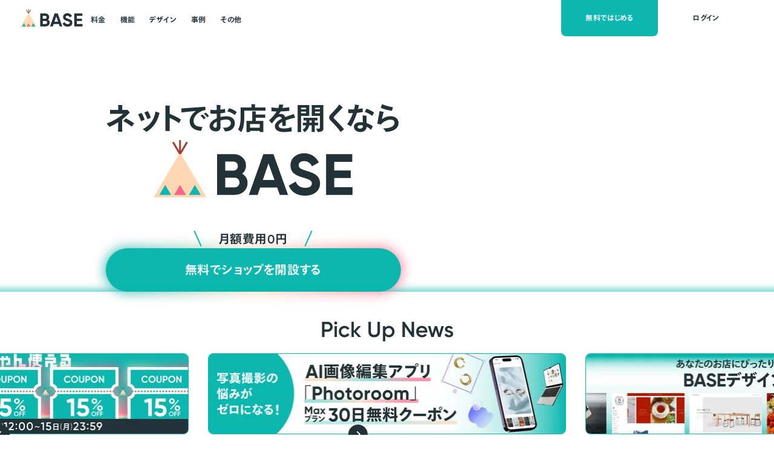

--- FILE ---
content_type: text/css
request_url: https://thebase.com/static-asset/index.BWDCxapP.css
body_size: 1131
content:
footer.astro-tgc5tww7{background-color:var(--color-origin-gray)}.base-logo.astro-tgc5tww7{grid-column:1;grid-row:1;width:calc(35 * 1vw * var(--sp-ratio));height:calc(38 * 1vw * var(--sp-ratio))}@media(min-width:768px)and (max-width:1439.98px),(min-width:1440px){.base-logo.astro-tgc5tww7{width:min(calc(39 * 1vw * var(--tb-ratio)),39 * 1px);height:min(calc(42 * 1vw * var(--tb-ratio)),42 * 1px);margin-top:min(calc(106 * 1vw * var(--tb-ratio)),106 * 1px);margin-right:min(calc(17 * 1vw * var(--tb-ratio)),17 * 1px)}}.footer-inner.astro-tgc5tww7{width:100%;padding:calc(49 * 1vw * var(--sp-ratio)) calc(41 * 1vw * var(--sp-ratio)) calc(45 * 1vw * var(--sp-ratio)) calc(24 * 1vw * var(--sp-ratio))}@media(min-width:768px)and (max-width:1439.98px),(min-width:1440px){.footer-inner.astro-tgc5tww7{width:min(calc(1212 * 1vw * var(--tb-ratio)),1212 * 1px);margin:0 auto;padding:0}}.sns-logos.astro-tgc5tww7{display:flex;grid-column:2;grid-row:1;margin-left:auto}@media(max-width:767.98px){.sns-logos.astro-tgc5tww7{align-items:center}}@media(min-width:768px)and (max-width:1439.98px),(min-width:1440px){.sns-logos.astro-tgc5tww7{position:relative;align-items:flex-start;margin:min(calc(120 * 1vw * var(--tb-ratio)),120 * 1px) 0 0 auto}}.sns-logos-inner.astro-tgc5tww7{display:flex;align-items:center;gap:calc(20 * 1vw * var(--sp-ratio))}@media(min-width:768px)and (max-width:1439.98px),(min-width:1440px){.sns-logos-inner.astro-tgc5tww7{gap:min(calc(20 * 1vw * var(--tb-ratio)),20 * 1px)}}.sns-logo.astro-tgc5tww7{display:flex}.sns-logo.astro-tgc5tww7 svg.astro-tgc5tww7{width:calc(26 * 1vw * var(--sp-ratio));height:calc(26 * 1vw * var(--sp-ratio));fill:var(--color-white);transition:opacity .2s var(--ease-link)}.sns-logo.astro-tgc5tww7 svg.astro-tgc5tww7:hover{cursor:pointer;opacity:.6}@media(min-width:768px)and (max-width:1439.98px),(min-width:1440px){.sns-logo.astro-tgc5tww7 svg.astro-tgc5tww7{width:min(calc(27 * 1vw * var(--tb-ratio)),27 * 1px);height:min(calc(27 * 1vw * var(--tb-ratio)),27 * 1px)}}.sns-logo-youtube.astro-tgc5tww7 svg.astro-tgc5tww7{width:calc(28 * 1vw * var(--sp-ratio));height:calc(20 * 1vw * var(--sp-ratio))}@media(min-width:768px)and (max-width:1439.98px),(min-width:1440px){.sns-logo-youtube.astro-tgc5tww7 svg.astro-tgc5tww7{width:min(calc(30 * 1vw * var(--tb-ratio)),30 * 1px);height:min(calc(21 * 1vw * var(--tb-ratio)),21 * 1px)}}.copy-right.astro-tgc5tww7{background-color:var(--color-origin-gray);color:var(--color-white);font-size:calc(11 * 1vw * var(--sp-ratio));padding:calc(24 * 1vw * var(--sp-ratio)) 0;text-align:center}@media(min-width:768px)and (max-width:1439.98px),(min-width:1440px){.copy-right.astro-tgc5tww7{padding:min(calc(59 * 1vw * var(--tb-ratio)),59 * 1px) 0 min(calc(24 * 1vw * var(--tb-ratio)),24 * 1px);font-size:max(min(calc(13 * 1vw * var(--tb-ratio)),13 * 1px),10px)}}@media(max-width:767.98px){.footer-nav-grid.astro-tgc5tww7{display:grid;grid-template-columns:1fr 1fr}}@media(min-width:768px)and (max-width:1439.98px),(min-width:1440px){.footer-nav-grid.astro-tgc5tww7{display:flex}}.footer-nav-grid-inner.astro-tgc5tww7{margin-top:calc(30 * 1vw * var(--sp-ratio));grid-column:1 / span 2;grid-row:2}@media(min-width:768px)and (max-width:1439.98px),(min-width:1440px){.footer-nav-grid-inner.astro-tgc5tww7{display:flex;justify-content:space-between;width:100%;max-width:min(calc(636 * 1vw * var(--tb-ratio)),636 * 1px);margin:min(calc(115 * 1vw * var(--tb-ratio)),115 * 1px) 0 0 min(calc(160 * 1vw * var(--tb-ratio)),160 * 1px)}}@media(max-width:767.98px){.footer-nav-column.astro-tgc5tww7.column1{margin-bottom:calc(40 * 1vw * var(--sp-ratio))}}@media(max-width:767.98px){.footer-nav-column1-inner.astro-tgc5tww7{display:grid;grid-template-columns:1fr 1fr;grid-auto-rows:auto;grid-gap:10px;gap:10px}}@media(min-width:768px)and (max-width:1439.98px),(min-width:1440px){.footer-nav-column1-inner.astro-tgc5tww7{display:flex;width:min(calc(473 * 1vw * var(--tb-ratio)),473 * 1px)}}.footer-nav-title.astro-tgc5tww7{color:var(--color-white);font-size:calc(16 * 1vw * var(--sp-ratio));line-height:calc(24 * 1vw * var(--sp-ratio));letter-spacing:0;font-weight:600}@media(min-width:768px)and (max-width:1439.98px),(min-width:1440px){.footer-nav-title.astro-tgc5tww7{font-size:max(min(calc(16 * 1vw * var(--tb-ratio)),16 * 1px),10px);line-height:1.75}}.footer-nav-column.astro-tgc5tww7{color:var(--color-white)}.footer-nav-column.astro-tgc5tww7 .column1-list.astro-tgc5tww7{grid-column:1;grid-row:1}@media(min-width:768px)and (max-width:1439.98px),(min-width:1440px){.footer-nav-column.astro-tgc5tww7 .column1-list.astro-tgc5tww7{padding-right:min(calc(55 * 1vw * var(--tb-ratio)),55 * 1px)}}.footer-nav-column.astro-tgc5tww7 .column2-list.astro-tgc5tww7{grid-column:1;grid-row:2;font-weight:400}@media(max-width:767.98px){.footer-nav-column.astro-tgc5tww7 .column2-list.astro-tgc5tww7{margin-top:0}}@media(min-width:768px)and (max-width:1439.98px),(min-width:1440px){.footer-nav-column.astro-tgc5tww7 .column2-list.astro-tgc5tww7{padding-right:min(calc(61 * 1vw * var(--tb-ratio)),61 * 1px)}}.footer-nav-column.astro-tgc5tww7 .column2-list.astro-tgc5tww7 .g.astro-tgc5tww7{font-weight:600}.footer-nav-column.astro-tgc5tww7 .column3-list.astro-tgc5tww7{grid-column:2;grid-row:1 / span 2;justify-self:end}.footer-nav-column.astro-tgc5tww7 ul.astro-tgc5tww7{margin-top:calc(10 * 1vw * var(--sp-ratio));font-size:calc(14 * 1vw * var(--sp-ratio));line-height:calc(19.6 * 1vw * var(--sp-ratio));letter-spacing:0}@media(min-width:768px)and (max-width:1439.98px),(min-width:1440px){.footer-nav-column.astro-tgc5tww7 ul.astro-tgc5tww7{margin-top:min(calc(10 * 1vw * var(--tb-ratio)),10 * 1px);font-size:max(min(calc(14 * 1vw * var(--tb-ratio)),14 * 1px),10px);line-height:1.4}}.footer-nav-column.astro-tgc5tww7 li.astro-tgc5tww7+li.astro-tgc5tww7{margin-top:calc(8 * 1vw * var(--sp-ratio))}@media(min-width:768px)and (max-width:1439.98px),(min-width:1440px){.footer-nav-column.astro-tgc5tww7 li.astro-tgc5tww7+li.astro-tgc5tww7{margin-top:min(calc(8 * 1vw * var(--tb-ratio)),8 * 1px)}}.footer-nav-column.astro-tgc5tww7 a.astro-tgc5tww7{color:var(--color-white);transition:opacity .2s var(--ease-link)}.footer-nav-column.astro-tgc5tww7 a.astro-tgc5tww7:hover{opacity:.6}


--- FILE ---
content_type: text/css
request_url: https://thebase.com/static-asset/index.DnaYH2rP.css
body_size: 4795
content:
.hero-section.astro-avdnsdc7{position:relative;padding:0 calc(24 * 1vw * var(--sp-ratio));width:100%}@media(min-width:1440px),(min-width:768px)and (max-width:1439.98px){.hero-section.astro-avdnsdc7{padding:0;width:min(calc(1216 * 1vw * var(--tb-ratio)),1216 * 1px)}}.hero-section.astro-avdnsdc7:after{content:none}@media(min-width:1440px),(min-width:768px)and (max-width:1439.98px){.hero-section.astro-avdnsdc7:after{content:"";position:absolute;bottom:0;left:50%;right:50%;margin-left:-50vw;margin-right:-50vw;width:100vw;height:16px;background:var(--gradient-hero-teal)}}.hero-section-inner.astro-avdnsdc7{padding:calc(12 * 1vw * var(--sp-ratio)) 0 0}@media(min-width:1440px),(min-width:768px)and (max-width:1439.98px){.hero-section-inner.astro-avdnsdc7{padding:min(calc(20 * 1vw * var(--tb-ratio)),20 * 1px) 0 0}}.hero.astro-avdnsdc7{display:flex;flex-direction:column;justify-content:center;align-items:center;gap:calc(48 * 1vw * var(--sp-ratio))}@media(min-width:1440px),(min-width:768px)and (max-width:1439.98px){.hero.astro-avdnsdc7{flex-direction:row-reverse;justify-content:left;align-items:flex-start;gap:min(calc(90 * 1vw * var(--tb-ratio)),90 * 1px)}}.hero-image.astro-avdnsdc7{position:relative;display:block;aspect-ratio:1;width:100%;height:auto;background-size:contain;background-repeat:no-repeat}@media(min-width:1440px),(min-width:768px)and (max-width:1439.98px){.hero-image.astro-avdnsdc7{width:min(calc(585 * 1vw * var(--tb-ratio)),585 * 1px);flex-shrink:0}}.hero-image.astro-avdnsdc7:after{content:"";position:absolute;bottom:0;left:50%;right:50%;margin-left:-50vw;margin-right:-50vw;width:100vw;height:16px;background:var(--gradient-hero-teal)}@media(min-width:1440px),(min-width:768px)and (max-width:1439.98px){.hero-image.astro-avdnsdc7:after{content:none}}.hero-content.astro-avdnsdc7{width:calc(327 * 1vw * var(--sp-ratio))}@media(min-width:1440px),(min-width:768px)and (max-width:1439.98px){.hero-content.astro-avdnsdc7{padding-top:min(calc(84 * 1vw * var(--tb-ratio)),84 * 1px);width:auto}}.headline.astro-avdnsdc7{display:flex;flex-direction:column;align-items:center;gap:calc(9 * 1vw * var(--sp-ratio))}@media(min-width:1440px),(min-width:768px)and (max-width:1439.98px){.headline.astro-avdnsdc7{gap:min(calc(27 * 1vw * var(--tb-ratio)),27 * 1px)}}.headline.astro-avdnsdc7 p.astro-avdnsdc7{margin:var(--leading-trim) calc(-12 * 1vw * var(--sp-ratio)) var(--leading-trim);font-weight:600;font-size:calc(34 * 1vw * var(--sp-ratio));line-height:1.3;letter-spacing:0}@media(min-width:1440px),(min-width:768px)and (max-width:1439.98px){.headline.astro-avdnsdc7 p.astro-avdnsdc7{margin:var(--leading-trim) 0;font-size:min(calc(51 * 1vw * var(--tb-ratio)),51 * 1px)}}.headline.astro-avdnsdc7 p.astro-avdnsdc7 span.astro-avdnsdc7:nth-child(1){letter-spacing:.02em}.headline.astro-avdnsdc7 p.astro-avdnsdc7 span.astro-avdnsdc7:nth-child(2){letter-spacing:.01em}.headline.astro-avdnsdc7 p.astro-avdnsdc7 span.astro-avdnsdc7:nth-child(3){letter-spacing:-.1em}.headline.astro-avdnsdc7 .logo.astro-avdnsdc7{display:block;width:calc(228 * 1vw * var(--sp-ratio));height:calc(74 * 1vw * var(--sp-ratio))}@media(min-width:1440px),(min-width:768px)and (max-width:1439.98px){.headline.astro-avdnsdc7 .logo.astro-avdnsdc7{width:min(calc(333 * 1vw * var(--tb-ratio)),333 * 1px);height:min(calc(100 * 1vw * var(--tb-ratio)),100 * 1px)}}.button-container.astro-avdnsdc7{display:flex;flex-direction:column;justify-content:center;align-items:center;gap:calc(12 * 1vw * var(--sp-ratio));margin-top:calc(33 * 1vw * var(--sp-ratio))}@media(min-width:1440px),(min-width:768px)and (max-width:1439.98px){.button-container.astro-avdnsdc7{gap:min(calc(12 * 1vw * var(--tb-ratio)),12 * 1px);margin-top:min(calc(51 * 1vw * var(--tb-ratio)),51 * 1px)}}.button-copy.astro-avdnsdc7{position:relative;margin-top:var(--leading-trim);margin-bottom:var(--leading-trim);font-weight:600;font-size:calc(16 * 1vw * var(--sp-ratio));line-height:1.5;letter-spacing:.03em}@media(min-width:1440px),(min-width:768px)and (max-width:1439.98px){.button-copy.astro-avdnsdc7{font-size:min(calc(20 * 1vw * var(--tb-ratio)),20 * 1px)}}.button-copy.astro-avdnsdc7:before{content:"";width:calc(2 * 1vw * var(--sp-ratio));height:calc(26 * 1vw * var(--sp-ratio));background-color:var(--color-prime-500);position:absolute;top:0;left:calc(-28 * 1vw * var(--sp-ratio));transform:rotate(-24deg)}@media(min-width:1440px),(min-width:768px)and (max-width:1439.98px){.button-copy.astro-avdnsdc7:before{left:max(calc(-35 * 1vw * var(--tb-ratio)),-35 * 1px);width:min(calc(2 * 1vw * var(--tb-ratio)),2 * 1px);height:min(calc(28 * 1vw * var(--tb-ratio)),28 * 1px)}}.button-copy.astro-avdnsdc7:after{content:"";width:calc(2 * 1vw * var(--sp-ratio));height:calc(26 * 1vw * var(--sp-ratio));background-color:var(--color-prime-500);position:absolute;top:0;right:calc(-28 * 1vw * var(--sp-ratio));transform:rotate(24deg)}@media(min-width:1440px),(min-width:768px)and (max-width:1439.98px){.button-copy.astro-avdnsdc7:after{top:0;right:max(calc(-35 * 1vw * var(--tb-ratio)),-35 * 1px);width:min(calc(2 * 1vw * var(--tb-ratio)),2 * 1px);height:min(calc(28 * 1vw * var(--tb-ratio)),28 * 1px)}}.button.astro-avdnsdc7{position:relative;display:flex;justify-content:center;align-items:center;color:var(--color-white);width:100%;height:calc(64 * 1vw * var(--sp-ratio));font-weight:600;font-size:calc(16 * 1vw * var(--sp-ratio));line-height:1;letter-spacing:.03em;border-radius:72px}@media(min-width:1440px),(min-width:768px)and (max-width:1439.98px){.button.astro-avdnsdc7{width:min(calc(488 * 1vw * var(--tb-ratio)),488 * 1px);height:min(calc(72 * 1vw * var(--tb-ratio)),72 * 1px);font-size:min(calc(20 * 1vw * var(--tb-ratio)),20 * 1px)}}.button.astro-avdnsdc7 .button-bg.astro-avdnsdc7{position:absolute;top:calc(-12 * 1vw * var(--sp-ratio));right:0;left:calc(-12 * 1vw * var(--sp-ratio));bottom:0;-o-object-fit:contain;object-fit:contain;z-index:-1;width:calc(375 * 1vw * var(--sp-ratio));height:calc(112 * 1vw * var(--sp-ratio))}@media(min-width:1440px),(min-width:768px)and (max-width:1439.98px){.button.astro-avdnsdc7 .button-bg.astro-avdnsdc7{top:max(calc(-12 * 1vw * var(--tb-ratio)),-12 * 1px);left:max(calc(-12 * 1vw * var(--tb-ratio)),-12 * 1px);width:min(calc(536 * 1vw * var(--tb-ratio)),536 * 1px);height:min(calc(120 * 1vw * var(--tb-ratio)),120 * 1px)}}.annotation.astro-avdnsdc7{margin-top:calc(28 * 1vw * var(--sp-ratio));font-size:calc(10 * 1vw * var(--sp-ratio));line-height:1.4;letter-spacing:.03em;color:var(--color-gray-600)}@media(min-width:1440px),(min-width:768px)and (max-width:1439.98px){.annotation.astro-avdnsdc7{margin-top:min(calc(48 * 1vw * var(--tb-ratio)),48 * 1px);font-size:max(min(calc(11 * 1vw * var(--tb-ratio)),11 * 1px),var(--minimum-font-size))}}.button-icon.astro-avdnsdc7,.iconFree.astro-avdnsdc7{display:none}.strength-item.astro-umge2po4{position:relative;display:flex;flex-direction:column;align-items:center;padding:calc(24 * 1vw * var(--sp-ratio)) calc(24 * 1vw * var(--sp-ratio)) calc(32 * 1vw * var(--sp-ratio));width:calc(327 * 1vw * var(--sp-ratio));min-height:calc(437 * 1vw * var(--sp-ratio));background-color:var(--color-white)}@media(min-width:1440px),(min-width:768px)and (max-width:1439.98px){.strength-item.astro-umge2po4{padding:min(calc(32 * 1vw * var(--tb-ratio)),32 * 1px) min(calc(16 * 1vw * var(--tb-ratio)),16 * 1px);width:min(calc(315 * 1vw * var(--tb-ratio)),315 * 1px);min-height:auto}}.strength-item.astro-umge2po4 .strength-item-bg.astro-umge2po4{position:absolute;inset:0;z-index:-1}.strength-item.astro-umge2po4 .strength-item-bg.astro-umge2po4.bg1 span.astro-umge2po4{position:absolute;filter:blur(12px);width:50%;height:50%}.strength-item.astro-umge2po4 .strength-item-bg.astro-umge2po4.bg1 span.astro-umge2po4:nth-of-type(1){top:0;left:0;background-color:#0fafaa52}.strength-item.astro-umge2po4 .strength-item-bg.astro-umge2po4.bg1 span.astro-umge2po4:nth-of-type(2){top:0;right:0;background-color:#ffdcb999}.strength-item.astro-umge2po4 .strength-item-bg.astro-umge2po4.bg1 span.astro-umge2po4:nth-of-type(3){bottom:0;left:0;background-color:#0fafaa7a}.strength-item.astro-umge2po4 .strength-item-bg.astro-umge2po4.bg1 span.astro-umge2po4:nth-of-type(4){bottom:0;right:0;background-color:#fa64647a}.strength-item.astro-umge2po4 .strength-item-bg.astro-umge2po4.bg2 span.astro-umge2po4{position:absolute;filter:blur(12px)}.strength-item.astro-umge2po4 .strength-item-bg.astro-umge2po4.bg2 span.astro-umge2po4:nth-of-type(1){top:0;left:0;width:100%;height:50%;background-color:#0fafaa52}.strength-item.astro-umge2po4 .strength-item-bg.astro-umge2po4.bg2 span.astro-umge2po4:nth-of-type(2){bottom:0;right:0;width:72.65625%;height:50%;background-color:#ffdcb999}.strength-item.astro-umge2po4 .strength-item-bg.astro-umge2po4.bg2 span.astro-umge2po4:nth-of-type(3){top:50%;left:0;width:calc(103 / 384 * 100%);height:calc(50% / 3 * 1);background-color:#0fafaa7a}.strength-item.astro-umge2po4 .strength-item-bg.astro-umge2po4.bg2 span.astro-umge2po4:nth-of-type(4){bottom:0;left:0;width:27.34375%;height:calc(50% / 3 * 2);background-color:#fa64647a}.strength-item.astro-umge2po4 .strength-item-bg.astro-umge2po4.bg3 span.astro-umge2po4{position:absolute;filter:blur(12px)}.strength-item.astro-umge2po4 .strength-item-bg.astro-umge2po4.bg3 span.astro-umge2po4:nth-of-type(1){top:0;left:0;width:50%;height:10%;background-color:#fa646466}.strength-item.astro-umge2po4 .strength-item-bg.astro-umge2po4.bg3 span.astro-umge2po4:nth-of-type(2){top:10%;left:0;width:50%;height:24%;background-color:#ffdcb966}.strength-item.astro-umge2po4 .strength-item-bg.astro-umge2po4.bg3 span.astro-umge2po4:nth-of-type(3){bottom:0;left:0;width:50%;height:66%;background-color:#0fafaa7a}.strength-item.astro-umge2po4 .strength-item-bg.astro-umge2po4.bg3 span.astro-umge2po4:nth-of-type(4){top:0;right:0;width:50%;height:40%;background-color:#ffdcb999}.strength-item.astro-umge2po4 .strength-item-bg.astro-umge2po4.bg3 span.astro-umge2po4:nth-of-type(5){top:40%;right:0;width:50%;height:10%;background-color:#fa646466}.strength-item.astro-umge2po4 .strength-item-bg.astro-umge2po4.bg3 span.astro-umge2po4:nth-of-type(6){bottom:0;right:0;width:50%;height:50%;background-color:#91413766}.strength-item.astro-umge2po4 .strength-item-label.astro-umge2po4{color:var(--color-prime-500);font-weight:700;font-size:calc(10 * 1vw * var(--sp-ratio));line-height:1;letter-spacing:0}@media(min-width:1440px),(min-width:768px)and (max-width:1439.98px){.strength-item.astro-umge2po4 .strength-item-label.astro-umge2po4{font-size:max(min(calc(10 * 1vw * var(--tb-ratio)),10 * 1px),var(--minimum-font-size))}}.strength-item.astro-umge2po4 .strength-item-label.astro-umge2po4.label2{color:var(--color-pink)}.strength-item.astro-umge2po4 .strength-item-label.astro-umge2po4.label3{color:var(--color-brown)}.strength-item.astro-umge2po4 .strength-item-title.astro-umge2po4{margin:calc(12 * 1vw * var(--sp-ratio)) 0 calc(16 * 1vw * var(--sp-ratio));font-weight:600;font-size:calc(22 * 1vw * var(--sp-ratio));line-height:1;letter-spacing:.03em}@media(min-width:1440px),(min-width:768px)and (max-width:1439.98px){.strength-item.astro-umge2po4 .strength-item-title.astro-umge2po4{margin:min(calc(16 * 1vw * var(--tb-ratio)),16 * 1px) 0;font-size:min(calc(22 * 1vw * var(--tb-ratio)),22 * 1px)}}.strength-item.astro-umge2po4 .strength-item-img.astro-umge2po4{display:block;width:calc(295 * 1vw * var(--sp-ratio));height:calc(166 * 1vw * var(--sp-ratio))}@media(min-width:1440px),(min-width:768px)and (max-width:1439.98px){.strength-item.astro-umge2po4 .strength-item-img.astro-umge2po4{width:min(calc(284 * 1vw * var(--tb-ratio)),284 * 1px);height:min(calc(160 * 1vw * var(--tb-ratio)),160 * 1px)}}@media(min-width:1440px),(min-width:768px)and (max-width:1439.98px){.strength-item.astro-umge2po4 .strength-item-wrap.astro-umge2po4{display:flex;flex-direction:column;justify-content:center;align-items:center}}.strength-item.astro-umge2po4 .strength-item-text.astro-umge2po4{margin-top:var(--leading-trim);margin-bottom:var(--leading-trim);padding-top:calc(24 * 1vw * var(--sp-ratio));width:100%;font-weight:600;font-size:calc(18 * 1vw * var(--sp-ratio));line-height:1.6;letter-spacing:.03em;text-align:left}@media(min-width:1440px),(min-width:768px)and (max-width:1439.98px){.strength-item.astro-umge2po4 .strength-item-text.astro-umge2po4{padding-top:min(calc(24 * 1vw * var(--tb-ratio)),24 * 1px);font-size:min(calc(18 * 1vw * var(--tb-ratio)),18 * 1px);line-height:1.8}}.point-list.astro-umge2po4{display:flex;flex-direction:column;gap:calc(12 * 1vw * var(--sp-ratio));margin-top:calc(16 * 1vw * var(--sp-ratio))}@media(min-width:1440px),(min-width:768px)and (max-width:1439.98px){.point-list.astro-umge2po4{gap:min(calc(16 * 1vw * var(--tb-ratio)),16 * 1px);margin-top:min(calc(24 * 1vw * var(--tb-ratio)),24 * 1px)}}.point-item.astro-umge2po4{display:flex;align-items:center;gap:calc(2 * 1vw * var(--sp-ratio))}@media(min-width:1440px),(min-width:768px)and (max-width:1439.98px){.point-item.astro-umge2po4{gap:min(calc(2 * 1vw * var(--tb-ratio)),2 * 1px)}}.point-item.astro-umge2po4 .point-item-icon.astro-umge2po4 img.astro-umge2po4{position:relative;display:block;top:calc(-2 * 1vw * var(--sp-ratio));aspect-ratio:17 / 16;width:calc(17 * 1vw * var(--sp-ratio))}@media(min-width:1440px),(min-width:768px)and (max-width:1439.98px){.point-item.astro-umge2po4 .point-item-icon.astro-umge2po4 img.astro-umge2po4{top:max(calc(-1 * 1vw * var(--tb-ratio)),-1 * 1px);width:min(calc(17 * 1vw * var(--tb-ratio)),17 * 1px)}}.point-item.astro-umge2po4 .point-item-text.astro-umge2po4{font-size:calc(12 * 1vw * var(--sp-ratio));line-height:1.6;letter-spacing:.03em}@media(min-width:1440px),(min-width:768px)and (max-width:1439.98px){.point-item.astro-umge2po4 .point-item-text.astro-umge2po4{font-size:max(min(calc(10 * 1vw * var(--tb-ratio)),10 * 1px),var(--minimum-font-size))}}.section.astro-sb36fu4d .section-inner.astro-sb36fu4d{padding:0 calc(24 * 1vw * var(--sp-ratio))}@media(min-width:1440px),(min-width:768px)and (max-width:1439.98px){.section.astro-sb36fu4d .section-inner.astro-sb36fu4d{padding:0 min(calc(112 * 1vw * var(--tb-ratio)),112 * 1px);width:min(calc(1440 * 1vw * var(--tb-ratio)),1440 * 1px)}}.content-wrap.astro-sb36fu4d{position:relative;display:flex;flex-direction:column;align-items:center;margin-left:calc(-24 * 1vw * var(--sp-ratio));margin-right:calc(-24 * 1vw * var(--sp-ratio))}@media(min-width:1440px),(min-width:768px)and (max-width:1439.98px){.content-wrap.astro-sb36fu4d{margin-left:0;margin-right:0}}.content-wrap.astro-sb36fu4d:before{content:"";background-color:var(--color-prime-500);position:absolute;top:calc(170 * 1vw * var(--sp-ratio));left:0;right:0;bottom:0;margin-top:calc(32 * 1vw * var(--sp-ratio))}@media(min-width:1440px),(min-width:768px)and (max-width:1439.98px){.content-wrap.astro-sb36fu4d:before{top:min(calc(160 * 1vw * var(--tb-ratio)),160 * 1px);margin-top:min(calc(48 * 1vw * var(--tb-ratio)),48 * 1px)}}.strength-list.astro-sb36fu4d{display:flex;justify-content:center;flex-direction:column;gap:calc(20 * 1vw * var(--sp-ratio));margin-top:calc(32 * 1vw * var(--sp-ratio));z-index:0}@media(min-width:1440px),(min-width:768px)and (max-width:1439.98px){.strength-list.astro-sb36fu4d{flex-direction:row;gap:min(calc(32 * 1vw * var(--tb-ratio)),32 * 1px);margin-top:min(calc(48 * 1vw * var(--tb-ratio)),48 * 1px)}}.sub-title.astro-sb36fu4d{position:relative;padding:calc(48 * 1vw * var(--sp-ratio)) 0 calc(64 * 1vw * var(--sp-ratio));text-align:center;font-weight:600;font-size:calc(22 * 1vw * var(--sp-ratio));color:var(--color-white);line-height:1.4;letter-spacing:.03em}@media(min-width:1440px),(min-width:768px)and (max-width:1439.98px){.sub-title.astro-sb36fu4d{padding:min(calc(56 * 1vw * var(--tb-ratio)),56 * 1px) 0;font-size:min(calc(36 * 1vw * var(--tb-ratio)),36 * 1px)}}.section.astro-b3atl5u3 .section-inner.astro-b3atl5u3{padding:0 calc(24 * 1vw * var(--sp-ratio))}@media(min-width:1440px),(min-width:768px)and (max-width:1439.98px){.section.astro-b3atl5u3 .section-inner.astro-b3atl5u3{padding:0 min(calc(112 * 1vw * var(--tb-ratio)),112 * 1px)}}.owner-list.astro-b3atl5u3{display:flex;flex-direction:column;margin-top:calc(32 * 1vw * var(--sp-ratio));gap:calc(20 * 1vw * var(--sp-ratio))}@media(min-width:1440px),(min-width:768px)and (max-width:1439.98px){.owner-list.astro-b3atl5u3{flex-direction:row;margin-top:min(calc(48 * 1vw * var(--tb-ratio)),48 * 1px);gap:min(calc(32 * 1vw * var(--tb-ratio)),32 * 1px)}}.owner-list.astro-b3atl5u3 .owner-item.astro-b3atl5u3:nth-child(1) .owner-item-name.astro-b3atl5u3{width:calc(141 * 1vw * var(--sp-ratio));height:calc(30 * 1vw * var(--sp-ratio))}@media(min-width:1440px),(min-width:768px)and (max-width:1439.98px){.owner-list.astro-b3atl5u3 .owner-item.astro-b3atl5u3:nth-child(1) .owner-item-name.astro-b3atl5u3{width:min(calc(165 * 1vw * var(--tb-ratio)),165 * 1px);height:min(calc(35 * 1vw * var(--tb-ratio)),35 * 1px)}}.owner-list.astro-b3atl5u3 .owner-item.astro-b3atl5u3:nth-child(2) .owner-item-name.astro-b3atl5u3{top:calc(8 * 1vw * var(--sp-ratio));font-size:calc(24 * 1vw * var(--sp-ratio));font-weight:700}@media(min-width:1440px),(min-width:768px)and (max-width:1439.98px){.owner-list.astro-b3atl5u3 .owner-item.astro-b3atl5u3:nth-child(2) .owner-item-name.astro-b3atl5u3{top:min(calc(8 * 1vw * var(--tb-ratio)),8 * 1px);font-size:min(calc(24 * 1vw * var(--tb-ratio)),24 * 1px)}}.owner-list.astro-b3atl5u3 .owner-item.astro-b3atl5u3:nth-child(3) .owner-item-name.astro-b3atl5u3{top:calc(-2 * 1vw * var(--sp-ratio));left:calc(-4 * 1vw * var(--sp-ratio));width:calc(177 * 1vw * var(--sp-ratio));height:calc(41 * 1vw * var(--sp-ratio))}@media(min-width:1440px),(min-width:768px)and (max-width:1439.98px){.owner-list.astro-b3atl5u3 .owner-item.astro-b3atl5u3:nth-child(3) .owner-item-name.astro-b3atl5u3{top:max(calc(-2 * 1vw * var(--tb-ratio)),-2 * 1px);left:max(calc(-4 * 1vw * var(--tb-ratio)),-4 * 1px);width:min(calc(215 * 1vw * var(--tb-ratio)),215 * 1px);height:min(calc(49 * 1vw * var(--tb-ratio)),49 * 1px)}}.owner-item.astro-b3atl5u3{position:relative;width:calc(327 * 1vw * var(--sp-ratio));height:calc(388 * 1vw * var(--sp-ratio));background-color:var(--color-white)}@media(min-width:1440px),(min-width:768px)and (max-width:1439.98px){.owner-item.astro-b3atl5u3{width:min(calc(384 * 1vw * var(--tb-ratio)),384 * 1px);height:auto}}.owner-item.astro-b3atl5u3 .owner-item-bg.astro-b3atl5u3{position:absolute;inset:0;z-index:-1}.owner-item.astro-b3atl5u3 .owner-item-bg.astro-b3atl5u3.bg1 span.astro-b3atl5u3{position:absolute;filter:blur(12px)}.owner-item.astro-b3atl5u3 .owner-item-bg.astro-b3atl5u3.bg1 span.astro-b3atl5u3:nth-last-of-type(1){top:0;left:0;width:100%;height:78%;background-color:#0fafaa52}.owner-item.astro-b3atl5u3 .owner-item-bg.astro-b3atl5u3.bg1 span.astro-b3atl5u3:nth-last-of-type(2){bottom:0;left:0;width:25%;height:22%;background-color:#fa64827a}.owner-item.astro-b3atl5u3 .owner-item-bg.astro-b3atl5u3.bg1 span.astro-b3atl5u3:nth-last-of-type(3){bottom:0;right:0;width:75%;height:50%;background-color:#ffdcb999}.owner-item.astro-b3atl5u3 .owner-item-bg.astro-b3atl5u3.bg2 span.astro-b3atl5u3{position:absolute;filter:blur(12px)}.owner-item.astro-b3atl5u3 .owner-item-bg.astro-b3atl5u3.bg2 span.astro-b3atl5u3:nth-last-of-type(1){top:0;left:0;width:30%;height:50%;background-color:#0fafaa52}.owner-item.astro-b3atl5u3 .owner-item-bg.astro-b3atl5u3.bg2 span.astro-b3atl5u3:nth-last-of-type(2){top:50%;left:0;width:100%;height:25%;background-color:#0fafaa52}.owner-item.astro-b3atl5u3 .owner-item-bg.astro-b3atl5u3.bg2 span.astro-b3atl5u3:nth-last-of-type(3){top:75%;left:0;width:75%;height:25%;background-color:#0fafaa52}.owner-item.astro-b3atl5u3 .owner-item-bg.astro-b3atl5u3.bg2 span.astro-b3atl5u3:nth-last-of-type(4){top:0;right:0;width:75%;height:50%;background-color:#ffdcb999}.owner-item.astro-b3atl5u3 .owner-item-bg.astro-b3atl5u3.bg2 span.astro-b3atl5u3:nth-last-of-type(5){bottom:0;right:0;width:25%;height:25%;background-color:#fa64827a}.owner-item.astro-b3atl5u3 .owner-item-bg.astro-b3atl5u3.bg3 span.astro-b3atl5u3{position:absolute;filter:blur(12px)}.owner-item.astro-b3atl5u3 .owner-item-bg.astro-b3atl5u3.bg3 span.astro-b3atl5u3:nth-last-of-type(1){top:0;left:0;width:60%;height:50%;background-color:#ffdcb999}.owner-item.astro-b3atl5u3 .owner-item-bg.astro-b3atl5u3.bg3 span.astro-b3atl5u3:nth-last-of-type(2){top:50%;left:0;width:75%;height:25%;background-color:#fa64827a}.owner-item.astro-b3atl5u3 .owner-item-bg.astro-b3atl5u3.bg3 span.astro-b3atl5u3:nth-last-of-type(3){top:75%;left:0;width:75%;height:25%;background-color:#0fafaa52}.owner-item.astro-b3atl5u3 .owner-item-bg.astro-b3atl5u3.bg3 span.astro-b3atl5u3:nth-last-of-type(4){top:0;right:0;width:40%;height:50%;background-color:#0fafaa52}.owner-item.astro-b3atl5u3 .owner-item-bg.astro-b3atl5u3.bg3 span.astro-b3atl5u3:nth-last-of-type(5){bottom:0;right:0;width:25%;height:50%;background-color:#91413752}.owner-item.astro-b3atl5u3 .owner-item-cover.astro-b3atl5u3{position:relative;display:block;-o-object-fit:cover;object-fit:cover;width:calc(327 * 1vw * var(--sp-ratio));height:calc(174 * 1vw * var(--sp-ratio))}@media(min-width:1440px),(min-width:768px)and (max-width:1439.98px){.owner-item.astro-b3atl5u3 .owner-item-cover.astro-b3atl5u3{width:min(calc(384 * 1vw * var(--tb-ratio)),384 * 1px);height:min(calc(204 * 1vw * var(--tb-ratio)),204 * 1px)}}.owner-item.astro-b3atl5u3 .owner-item-content.astro-b3atl5u3{display:flex;padding:calc(0 * 1vw * var(--sp-ratio)) calc(0 * 1vw * var(--sp-ratio)) calc(24 * 1vw * var(--sp-ratio)) calc(24 * 1vw * var(--sp-ratio))}@media(min-width:1440px),(min-width:768px)and (max-width:1439.98px){.owner-item.astro-b3atl5u3 .owner-item-content.astro-b3atl5u3{padding:min(calc(0 * 1vw * var(--tb-ratio)),0 * 1px) min(calc(0 * 1vw * var(--tb-ratio)),0 * 1px) min(calc(0 * 1vw * var(--tb-ratio)),0 * 1px) min(calc(24 * 1vw * var(--tb-ratio)),24 * 1px)}}.owner-item.astro-b3atl5u3 .owner-item-wrap.astro-b3atl5u3{position:relative;margin-top:calc(19 * 1vw * var(--sp-ratio))}@media(min-width:1440px),(min-width:768px)and (max-width:1439.98px){.owner-item.astro-b3atl5u3 .owner-item-wrap.astro-b3atl5u3{margin-top:min(calc(23 * 1vw * var(--tb-ratio)),23 * 1px)}}.owner-item.astro-b3atl5u3 .owner-item-name.astro-b3atl5u3{position:absolute;top:0;left:0;display:block}.owner-item.astro-b3atl5u3 .owner-item-text.astro-b3atl5u3{margin-top:calc(49 * 1vw * var(--sp-ratio));font-size:calc(13 * 1vw * var(--sp-ratio));line-height:1.7;letter-spacing:0}@media(min-width:1440px),(min-width:768px)and (max-width:1439.98px){.owner-item.astro-b3atl5u3 .owner-item-text.astro-b3atl5u3{margin-top:min(calc(49 * 1vw * var(--tb-ratio)),49 * 1px);font-size:max(min(calc(14 * 1vw * var(--tb-ratio)),14 * 1px),var(--minimum-font-size))}}.owner-item.astro-b3atl5u3 .owner-item-line.astro-b3atl5u3{margin-top:calc(12 * 1vw * var(--sp-ratio));width:100%}@media(min-width:1440px),(min-width:768px)and (max-width:1439.98px){.owner-item.astro-b3atl5u3 .owner-item-line.astro-b3atl5u3{margin-top:min(calc(12 * 1vw * var(--tb-ratio)),12 * 1px);height:min(calc(1 * 1vw * var(--tb-ratio)),1 * 1px)}}.owner-item.astro-b3atl5u3 .owner-item-tag.astro-b3atl5u3{padding-top:calc(20 * 1vw * var(--sp-ratio));font-size:calc(10 * 1vw * var(--sp-ratio));line-height:1.5;letter-spacing:.03em}@media(min-width:1440px),(min-width:768px)and (max-width:1439.98px){.owner-item.astro-b3atl5u3 .owner-item-tag.astro-b3atl5u3{padding:min(calc(20 * 1vw * var(--tb-ratio)),20 * 1px) 0;font-size:max(min(calc(10 * 1vw * var(--tb-ratio)),10 * 1px),var(--minimum-font-size))}}.owner-item.astro-b3atl5u3 .owner-item-img.astro-b3atl5u3{position:relative;top:calc(-2 * 1vw * var(--sp-ratio));display:block;-o-object-fit:cover;object-fit:cover;width:calc(104 * 1vw * var(--sp-ratio));height:calc(184 * 1vw * var(--sp-ratio));flex-shrink:0}@media(min-width:1440px),(min-width:768px)and (max-width:1439.98px){.owner-item.astro-b3atl5u3 .owner-item-img.astro-b3atl5u3{top:min(calc(5 * 1vw * var(--tb-ratio)),5 * 1px);margin-top:max(calc(-8 * 1vw * var(--tb-ratio)),-8 * 1px);width:min(calc(129 * 1vw * var(--tb-ratio)),129 * 1px);height:min(calc(227 * 1vw * var(--tb-ratio)),227 * 1px)}}.section.astro-tugf3fat{width:100%;overflow:hidden;margin-top:calc(48 * 1vw * var(--sp-ratio))}@media(min-width:1440px),(min-width:768px)and (max-width:1439.98px){.section.astro-tugf3fat{margin:min(calc(44 * 1vw * var(--tb-ratio)),44 * 1px) auto 0}}@media(min-width:1440px),(min-width:768px)and (max-width:1439.98px){.embla.astro-tugf3fat{width:100%;margin-left:auto;margin-right:auto;overflow:hidden;max-width:calc(min(calc(592 * 1vw * var(--tb-ratio)),592 * 1px)*5 + min(calc(16 * 1vw * var(--tb-ratio)),16 * 1px)*10)}}.title.astro-tugf3fat{text-align:center;font-weight:600;line-height:1;font-size:calc(22 * 1vw * var(--sp-ratio));margin-bottom:calc(16 * 1vw * var(--sp-ratio))}@media(min-width:1440px),(min-width:768px)and (max-width:1439.98px){.title.astro-tugf3fat{font-size:min(calc(36 * 1vw * var(--tb-ratio)),36 * 1px);margin-bottom:min(calc(22 * 1vw * var(--tb-ratio)),22 * 1px)}}.embla__container.astro-tugf3fat,.embla__viewport.astro-tugf3fat{-webkit-backface-visibility:hidden}.embla.astro-tugf3fat{position:relative}.embla__viewport.astro-tugf3fat{width:100%}@media(min-width:1440px),(min-width:768px)and (max-width:1439.98px){.embla__viewport.astro-tugf3fat{padding-left:min(calc(32 * 1vw * var(--tb-ratio)),32 * 1px);padding-right:min(calc(32 * 1vw * var(--tb-ratio)),32 * 1px)}}.embla__container.astro-tugf3fat{display:flex;touch-action:pan-y pinch-zoom}@media(min-width:1440px),(min-width:768px)and (max-width:1439.98px){.embla__container.astro-tugf3fat{margin-left:calc(-1*min(calc(16 * 1vw * var(--tb-ratio)),16 * 1px));margin-right:calc(-1*min(calc(16 * 1vw * var(--tb-ratio)),16 * 1px))}}.embla__slide.astro-tugf3fat{position:relative;flex:0 0 auto;width:calc(327 * 1vw * var(--sp-ratio));margin-right:calc(24 * 1vw * var(--sp-ratio))}@media(min-width:1440px),(min-width:768px)and (max-width:1439.98px){.embla__slide.astro-tugf3fat{width:min(calc(592 * 1vw * var(--tb-ratio)),592 * 1px);margin-left:min(calc(16 * 1vw * var(--tb-ratio)),16 * 1px);margin-right:min(calc(16 * 1vw * var(--tb-ratio)),16 * 1px)}}.embla__slide.astro-tugf3fat a.astro-tugf3fat{display:block;border-style:solid;border-color:#0bb7ae;overflow:hidden;border-radius:calc(8 * 1vw * var(--sp-ratio));border-width:calc(1 * 1vw * var(--sp-ratio))}@media(min-width:1440px),(min-width:768px)and (max-width:1439.98px){.embla__slide.astro-tugf3fat a.astro-tugf3fat{border-radius:min(calc(8 * 1vw * var(--tb-ratio)),8 * 1px);border-width:min(calc(1 * 1vw * var(--tb-ratio)),1 * 1px)}}.embla__img.astro-tugf3fat{width:100%}.embla__nav.astro-tugf3fat{position:absolute;inset:0;display:flex;align-items:center;justify-content:space-between;padding-left:0;padding-right:0;pointer-events:none;width:calc(327 * 1vw * var(--sp-ratio));margin:calc(-16 * 1vw * var(--sp-ratio)) auto 0}@media(min-width:1440px),(min-width:768px)and (max-width:1439.98px){.embla__nav.astro-tugf3fat{width:min(calc(592 * 1vw * var(--tb-ratio)),592 * 1px);margin-top:max(calc(-16 * 1vw * var(--tb-ratio)),-16 * 1px)}}.embla__nav.astro-tugf3fat button.astro-tugf3fat{pointer-events:auto;width:calc(24 * 1vw * var(--sp-ratio))}@media(min-width:1440px),(min-width:768px)and (max-width:1439.98px){.embla__nav.astro-tugf3fat button.astro-tugf3fat{width:min(calc(32 * 1vw * var(--tb-ratio)),32 * 1px)}}.embla__nav.astro-tugf3fat button.astro-tugf3fat img.astro-tugf3fat{width:100%}.embla__nav.astro-tugf3fat .prev.astro-tugf3fat{margin-left:calc(-12 * 1vw * var(--sp-ratio))}@media(min-width:1440px),(min-width:768px)and (max-width:1439.98px){.embla__nav.astro-tugf3fat .prev.astro-tugf3fat{margin-left:max(calc(-16 * 1vw * var(--tb-ratio)),-16 * 1px)}}.embla__nav.astro-tugf3fat .next.astro-tugf3fat{transform:scaleX(-1);margin-right:calc(-12 * 1vw * var(--sp-ratio))}@media(min-width:1440px),(min-width:768px)and (max-width:1439.98px){.embla__nav.astro-tugf3fat .next.astro-tugf3fat{margin-right:max(calc(-16 * 1vw * var(--tb-ratio)),-16 * 1px)}}.embla__dots.astro-tugf3fat{display:flex;justify-content:center;margin-top:calc(16 * 1vw * var(--sp-ratio));gap:calc(8 * 1vw * var(--sp-ratio))}@media(min-width:1440px),(min-width:768px)and (max-width:1439.98px){.embla__dots.astro-tugf3fat{margin-top:min(calc(16 * 1vw * var(--tb-ratio)),16 * 1px);gap:min(calc(8 * 1vw * var(--tb-ratio)),8 * 1px)}}.embla__dots.astro-tugf3fat button{border-radius:50%;background:#dadce0;width:calc(8 * 1vw * var(--sp-ratio));height:calc(8 * 1vw * var(--sp-ratio))}@media(min-width:1440px),(min-width:768px)and (max-width:1439.98px){.embla__dots.astro-tugf3fat button{width:min(calc(8 * 1vw * var(--tb-ratio)),8 * 1px);height:min(calc(8 * 1vw * var(--tb-ratio)),8 * 1px)}}.embla__dots.astro-tugf3fat button[aria-current=true]{background:#15b8b5}.is-single .embla__slide.astro-tugf3fat{margin:auto;display:flex;justify-content:center}.is-single .embla__nav.astro-tugf3fat,.is-single .embla__dots.astro-tugf3fat{display:none}.is-pending.astro-tugf3fat.section{opacity:0}.is-pending.astro-tugf3fat .embla__nav.astro-tugf3fat,.is-pending.astro-tugf3fat .embla__dots.astro-tugf3fat{display:none}main.astro-j7pv25f6{overflow:hidden;display:flex;flex-direction:column;align-items:center}.strength-section.astro-j7pv25f6{padding-top:calc(48 * 1vw * var(--sp-ratio))}@media(min-width:1440px),(min-width:768px)and (max-width:1439.98px){.strength-section.astro-j7pv25f6{display:flex;justify-content:center;padding-top:min(calc(80 * 1vw * var(--tb-ratio)),80 * 1px)}}.owner-voice-section.astro-j7pv25f6{margin-top:calc(64 * 1vw * var(--sp-ratio))}@media(min-width:1440px),(min-width:768px)and (max-width:1439.98px){.owner-voice-section.astro-j7pv25f6{display:flex;justify-content:center;margin-top:min(calc(120 * 1vw * var(--tb-ratio)),120 * 1px)}}.rate-plan-section.astro-j7pv25f6{margin-top:calc(64 * 1vw * var(--sp-ratio))}@media(min-width:1440px),(min-width:768px)and (max-width:1439.98px){.rate-plan-section.astro-j7pv25f6{display:flex;justify-content:center;margin-top:min(calc(120 * 1vw * var(--tb-ratio)),120 * 1px)}}.questions-section.astro-j7pv25f6{position:relative;margin-top:calc(64 * 1vw * var(--sp-ratio));padding-bottom:calc(64 * 1vw * var(--sp-ratio))}@media(min-width:1440px),(min-width:768px)and (max-width:1439.98px){.questions-section.astro-j7pv25f6{margin-top:min(calc(120 * 1vw * var(--tb-ratio)),120 * 1px);padding-bottom:min(calc(120 * 1vw * var(--tb-ratio)),120 * 1px);left:50%;right:50%;width:100vw;margin-left:-50vw;margin-right:-50vw}}.questions-section.astro-j7pv25f6:before{content:"";position:absolute;left:0;right:0;bottom:0;height:480px;background:var(--gradient-primary-bottom);z-index:-1}@media(min-width:1440px),(min-width:768px)and (max-width:1439.98px){.questions-section.astro-j7pv25f6:before{height:640px}}.entry-section.astro-j7pv25f6 .title.astro-j7pv25f6{margin-top:var(--leading-trim);margin-bottom:var(--leading-trim);font-weight:600;font-size:calc(36 * 1vw * var(--sp-ratio));line-height:1.3;letter-spacing:.02em}@media(min-width:1440px),(min-width:768px)and (max-width:1439.98px){.entry-section.astro-j7pv25f6 .title.astro-j7pv25f6{font-size:min(calc(56 * 1vw * var(--tb-ratio)),56 * 1px);letter-spacing:0}}.entry-section.astro-j7pv25f6 .text.astro-j7pv25f6{margin-top:calc(16 * 1vw * var(--sp-ratio));font-weight:600;font-size:calc(16 * 1vw * var(--sp-ratio));line-height:1.75;letter-spacing:0;text-align:center}@media(min-width:1440px),(min-width:768px)and (max-width:1439.98px){.entry-section.astro-j7pv25f6 .text.astro-j7pv25f6{margin-top:min(calc(16 * 1vw * var(--tb-ratio)),16 * 1px);font-size:max(min(calc(16 * 1vw * var(--tb-ratio)),16 * 1px),var(--minimum-font-size));text-align:left}}.document-wrap.astro-j7pv25f6{position:relative;padding:calc(40 * 1vw * var(--sp-ratio)) 0}@media(min-width:1440px),(min-width:768px)and (max-width:1439.98px){.document-wrap.astro-j7pv25f6{width:100vw;padding:min(calc(80 * 1vw * var(--tb-ratio)),80 * 1px) 0 min(calc(48 * 1vw * var(--tb-ratio)),48 * 1px)}}.document-wrap.astro-j7pv25f6:before{content:"";position:absolute;top:0;left:0;right:0;height:480px;background:var(--gradient-primary-top);z-index:-1}@media(min-width:1440px),(min-width:768px)and (max-width:1439.98px){.document-wrap.astro-j7pv25f6:before{height:400px}}.ab-test.astro-j7pv25f6{display:grid}.ratePlan-typeA .rate-plan-section.astro-j7pv25f6{order:-1}.ratePlan-typeB .rate-plan-section.astro-j7pv25f6{order:-2}.ratePlan-typeB .questions-section.astro-j7pv25f6{order:-1}


--- FILE ---
content_type: text/javascript
request_url: https://thebase.com/static-asset/index.DtfrFFcn.js
body_size: 3822
content:
var J=Object.defineProperty;var M=e=>{throw TypeError(e)};var V=(e,t,r)=>t in e?J(e,t,{enumerable:!0,configurable:!0,writable:!0,value:r}):e[t]=r;var H=(e,t,r)=>V(e,typeof t!="symbol"?t+"":t,r),X=(e,t,r)=>t.has(e)||M("Cannot "+r);var P=(e,t,r)=>t.has(e)?M("Cannot add the same private member more than once"):t instanceof WeakSet?t.add(e):t.set(e,r);var w=(e,t,r)=>(X(e,t,"access private method"),r);import{B as G,s as b,aC as F,d as A,m as R,x as Q,y as Z,b as D,I as x,n as E}from"./Layout.astro_astro_type_script_index_1_lang.C813yU3C.js";import{c as L,A as ee}from"./aggregate-base.DeF8zCQE.js";import{a as te}from"./traverse.eGeoT8Mx.js";import"./event-buffer.0kLXPZ8L.js";const re=/([a-z0-9]+)$/i;function se(e){if(!e)return;const t=e.match(re);if(t)return t[1]}var ae=/^\n+|\n+$/g,B=65530;function ne(e){return ie(e).replace(ae,"")}function ie(e){var t;if(e.length>100){var r=e.length-100;t=e.slice(0,50).join("\n"),t+="\n< ...truncated "+r+" lines... >\n",t+=e.slice(-50).join("\n")}else t=e.join("\n");return t}function oe(e){return e.length>B?e.substr(0,B):e}function W(e){if(typeof e!="string")return"";const t=L(e),r=L(G);return t===r?"<inline>":t}var ce=/function (.+?)\s*\(/,ue=/^\s*at (?:((?:\[object object\])?(?:[^(]*\([^)]*\))*[^()]*(?: \[as \S+\])?) )?\(?((?:file|http|https|chrome-extension):.*?)?:(\d+)(?::(\d+))?\)?\s*$/i,fe=/^\s*(?:(\S*|global code)(?:\(.*?\))?@)?((?:file|http|https|chrome|safari-extension).*?):(\d+)(?::(\d+))?\s*$/i,le=/^\s*at .+ \(eval at \S+ \((?:(?:file|http|https):[^)]+)?\)(?:, [^:]*:\d+:\d+)?\)$/i,he=/^\s*at Function code \(Function code:\d+:\d+\)\s*/i;function q(e){var t=null;try{if(t=de(e),t)return t}catch(r){}try{if(t=ge(e),t)return t}catch(r){}try{if(t=Se(e),t)return t}catch(r){}return{mode:"failed",stackString:"",frames:[]}}function de(e){if(!e.stack)return null;var t=e.stack.split("\n").reduce(pe,{frames:[],stackLines:[],wrapperSeen:!1});return t.frames.length?{mode:"stack",name:e.name||k(e),message:e.message,stackString:ne(t.stackLines),frames:t.frames}:null}function pe(e,t){let r=me(t);if(!r)return e.stackLines.push(t),e;if(be(r.func)&&(e.wrapperSeen=!0),!e.wrapperSeen){let s=W(r.url);s!==r.url&&(t=t.replace(r.url,s),r.url=s),e.stackLines.push(t),e.frames.push(r)}return e}function me(e){var t=e.match(fe);if(t||(t=e.match(ue)),t)return{url:t[2],func:t[1]!=="Anonymous function"&&t[1]!=="global code"&&t[1]||null,line:+t[3],column:t[4]?+t[4]:null};if(e.match(le)||e.match(he)||e==="anonymous")return{func:"evaluated code"}}function ge(e){if(!("line"in e))return null;var t=e.name||k(e);if(!e.sourceURL)return{mode:"sourceline",name:t,message:e.message,stackString:t+": "+e.message+"\n    in evaluated code",frames:[{func:"evaluated code"}]};var r=W(e.sourceURL),s=t+": "+e.message+"\n    at "+r;return e.line&&(s+=":"+e.line,e.column&&(s+=":"+e.column)),{mode:"sourceline",name:t,message:e.message,stackString:s,frames:[{url:r,line:e.line,column:e.column}]}}function Se(e){var t=e.name||k(e);return t?{mode:"nameonly",name:t,message:e.message,stackString:t+": "+e.message,frames:[]}:null}function k(e){var t=ce.exec(String(e.constructor));return t&&t.length>1?t[1]:"unknown"}function be(e){return e&&e.indexOf("nrWrapper")>=0}function N(e){var t=0,r;if(!e||!e.length)return t;for(var s=0;s<e.length;s++)r=e.charCodeAt(s),t=(t<<5)-t+r,t=t|0;return t}const $="Rrweb",z="Security-Policy";function ve(e,t,r){var h,l,u,p;const s={shouldSwallow:t||!1,reason:r||"Other"},a=(h=e.frames)==null?void 0:h[0];if(!a||typeof(e==null?void 0:e.message)!="string")return s;const o=(l=a==null?void 0:a.url)==null?void 0:l.match(/nr-(.*)-recorder.min.js/),c=(u=a==null?void 0:a.url)==null?void 0:u.match(/rrweb/),i=(p=a==null?void 0:a.url)==null?void 0:p.match(/recorder/),f=e.message.toLowerCase().match(/an attempt was made to break through the security policy of the user agent/);return o||c?(s.shouldSwallow=!0,s.reason=$,f&&(s.reason+="-"+z)):i&&f&&(s.shouldSwallow=!0,s.reason=$+"-"+z),s}function we(e){let t="";if(!(e!=null&&e.cause))return t;if(e.cause instanceof Error){const r=q(e.cause);t=r.stackString||e.cause.stack,r.message&&!t.includes(r.message)&&(t=r.message+"\n"+t),r.name&&!t.includes(r.name)&&(t=r.name+": "+t)}else t=typeof e.cause=="string"?e.cause:b(e.cause);return t||(t=e.cause.toString()),t}var g,I;class Ie extends ee{constructor(r){super(r,F);P(this,g);this.stackReported={},this.observedAt={},this.pageviewReported={},this.bufferedErrorsUnderSpa={},this.errorOnPage=!1,this.ee.on("interactionDone",(s,a)=>this.onInteractionDone(s,a)),A("err",(...s)=>this.storeError(...s),this.featureName,this.ee),A("ierr",(...s)=>this.storeError(...s),this.featureName,this.ee),A("softNavFlush",(s,a,o,c)=>this.onSoftNavNotification(s,a,o,c),this.featureName,this.ee),this.harvestOpts.aggregatorTypes=["err","ierr","xhr"],this.waitForFlags(["err"]).then(([s])=>{s?this.drain():(this.blocked=!0,this.deregisterDrain())})}serializer(r){return te(r,this.obfuscator.obfuscateString.bind(this.obfuscator),"string")}queryStringsBuilder(r){var o,c,i,f;const s={},a=b(this.agentRef.runtime.releaseIds);return a!=="{}"&&(s.ri=a),(o=r==null?void 0:r.err)!=null&&o.length&&(this.errorOnPage||(s.pve="1",this.errorOnPage=!0),(f=(i=(c=this.agentRef.features)==null?void 0:c[R.sessionReplay])==null?void 0:i.featAggregate)!=null&&f.replayIsActive()||r.err.forEach(h=>delete h.params.hasReplay)),s}buildCanonicalStackString(r){for(var s="",a=0;a<r.frames.length;a++){var o=r.frames[a],c=se(o.func);s&&(s+="\n"),c&&(s+=c+"@"),typeof o.url=="string"&&(s+=o.url),o.line&&(s+=":"+o.line)}return s}storeError(r,s,a,o,c,i,f){var y,U,C,T,j,O;if(!r)return;const h=this.agentRef.runtime.entityManager.get(f);if(!h)return Q(56,this.featureName);s=s||Z();let l;if(!a&&this.agentRef.runtime.onerror&&(l=this.agentRef.runtime.onerror(r),l&&!(typeof l.group=="string"&&l.group.length)))return;var u=q(r);const{shouldSwallow:p,reason:m}=ve(u,a,i);if(p){this.reportSupportabilityMetric("Internal/Error/"+m);return}var _=this.buildCanonicalStackString(u);const d=we(r),n={stackHash:N(_),exceptionClass:u.name,request_uri:(y=D)==null?void 0:y.location.pathname,...d&&{cause:d}};u.message&&(n.message=""+u.message),l!=null&&l.group&&(n.errorGroup=l.group),c&&x(h,this.agentRef)&&(n.hasReplay=c);var S=N("".concat(u.name,"_").concat(u.message,"_").concat(u.stackString,"_").concat(n.hasReplay?1:0));this.stackReported[S]?n.browser_stack_hash=N(u.stackString):(this.stackReported[S]=!0,n.stack_trace=oe(u.stackString),this.observedAt[S]=Math.floor(this.agentRef.runtime.timeKeeper.correctRelativeTimestamp(s))),n.releaseIds=b(this.agentRef.runtime.releaseIds),this.pageviewReported[S]||(n.pageview=1,this.pageviewReported[S]=!0),n.firstOccurrenceTimestamp=this.observedAt[S],n.timestamp=Math.floor(this.agentRef.runtime.timeKeeper.correctRelativeTimestamp(s));var K="err",Y={time:s};const v=[K,S,n,Y,o];this.shouldAllowMainAgentToCapture(f)&&E("trace-jserror",v,void 0,R.sessionTrace,this.ee),!this.blocked&&((U=r==null?void 0:r.__newrelic)!=null&&U[this.agentIdentifier]&&(n._interactionId=r.__newrelic[this.agentIdentifier].interactionId,n._interactionNodeId=r.__newrelic[this.agentIdentifier].interactionNodeId),this.shouldAllowMainAgentToCapture(f)&&(!!((C=this.agentRef.features)!=null&&C[R.softNav])?E("jserror",[n,s],void 0,R.softNav,this.ee):E("spa-jserror",v,void 0,R.spa,this.ee),n.browserInteractionId&&!n._softNavFinished?((O=(T=this.bufferedErrorsUnderSpa)[j=n.browserInteractionId])!=null||(T[j]=[]),this.bufferedErrorsUnderSpa[n.browserInteractionId].push(v)):n._interactionId!=null?(this.bufferedErrorsUnderSpa[n._interactionId]=this.bufferedErrorsUnderSpa[n._interactionId]||[],this.bufferedErrorsUnderSpa[n._interactionId].push(v)):w(this,g,I).call(this,v,n.browserInteractionId!==void 0,n._softNavAttributes)),f&&w(this,g,I).call(this,[...v,f],!1,n._softNavAttributes))}shouldAllowMainAgentToCapture(r){return!r||this.agentRef.init.api.duplicate_registered_data}onInteractionDone(r,s){!this.bufferedErrorsUnderSpa[r.id]||this.blocked||(this.bufferedErrorsUnderSpa[r.id].forEach(a=>{var o={};const c=a[4];Object.entries(r.root.attrs.custom||{}).forEach(u),Object.entries(c||{}).forEach(u);var i=a[2];s&&(i.browserInteractionId=r.root.attrs.id,i._interactionNodeId&&(i.parentNodeId=i._interactionNodeId.toString())),delete i._interactionId,delete i._interactionNodeId;var f=s?a[1]+r.root.attrs.id:a[1],h=N(b(o)),l=f+":"+h;this.events.add([a[0],l,i,a[3],o],a[5]);function u([p,m]){o[p]=m&&typeof m=="object"?b(m):m}}),delete this.bufferedErrorsUnderSpa[r.id])}onSoftNavNotification(r,s,a,o){var c;this.blocked||((c=this.bufferedErrorsUnderSpa[r])==null||c.forEach(i=>s?i[3].time>o?w(this,g,I).call(this,i,!1,a):w(this,g,I).call(this,i,!0,a):w(this,g,I).call(this,i,!1,a)),delete this.bufferedErrorsUnderSpa[r])}}g=new WeakSet,I=function(r,s,a={}){let[o,c,i,f,h,l]=r;const u={};s?(Object.entries(a).forEach(([d,n])=>_(d,n)),c+=i.browserInteractionId,delete i._softNavAttributes,delete i._softNavFinished):(Object.entries(this.agentRef.info.jsAttributes).forEach(([d,n])=>_(d,n)),delete i.browserInteractionId),h&&Object.entries(h).forEach(([d,n])=>_(d,n));const p=N(b(u)),m=c+":"+p;this.events.add([o,m,i,f,u],l);function _(d,n){u[d]=n&&typeof n=="object"?b(n):n}},H(Ie,"featureName",F);export{Ie as Aggregate};


--- FILE ---
content_type: image/svg+xml
request_url: https://thebase.com/static-asset/owner_line3.Cj_dBavS.svg
body_size: 3437
content:
<svg width="236" height="1" viewBox="0 0 236 1" fill="none" xmlns="http://www.w3.org/2000/svg" xmlns:xlink="http://www.w3.org/1999/xlink">
<mask id="mask0_161_1492" style="mask-type:alpha" maskUnits="userSpaceOnUse" x="0" y="0" width="236" height="1">
<path d="M235.53 0H0V1H235.53V0Z" fill="black"/>
</mask>
<g mask="url(#mask0_161_1492)">
<rect x="-4.53125" y="-5.34375" width="244.681" height="11.52" fill="url(#pattern0_161_1492)"/>
</g>
<defs>
<pattern id="pattern0_161_1492" patternContentUnits="objectBoundingBox" width="1" height="1">
<use xlink:href="#image0_161_1492" transform="scale(0.00131234 0.0322581)"/>
</pattern>
<image id="image0_161_1492" width="762" height="31" xlink:href="[data-uri]"/>
</defs>
</svg>


--- FILE ---
content_type: text/javascript
request_url: https://thebase.com/static-asset/PickUpNews.astro_astro_type_script_index_0_lang.CHK8Fe6c.js
body_size: 10512
content:
function Bn(){import.meta.url,import("_").catch(()=>1),(async function*(){})().next()}function xt(t){return typeof t=="number"}function Et(t){return typeof t=="string"}function gt(t){return typeof t=="boolean"}function Vt(t){return Object.prototype.toString.call(t)==="[object Object]"}function B(t){return Math.abs(t)}function It(t){return Math.sign(t)}function lt(t,n){return B(t-n)}function $t(t,n){if(t===0||n===0||B(t)<=B(n))return 0;const e=lt(B(t),B(n));return B(e/t)}function tn(t){return Math.round(t*100)/100}function at(t){return ft(t).map(Number)}function Y(t){return t[pt(t)]}function pt(t){return Math.max(0,t.length-1)}function Tt(t,n){return n===pt(t)}function _t(t,n=0){return Array.from(Array(t),(e,i)=>n+i)}function ft(t){return Object.keys(t)}function Ht(t,n){return[t,n].reduce((e,i)=>(ft(i).forEach(c=>{const s=e[c],o=i[c],l=Vt(s)&&Vt(o);e[c]=l?Ht(s,o):o}),e),{})}function Lt(t,n){return typeof n.MouseEvent<"u"&&t instanceof n.MouseEvent}function nn(t,n){const e={start:i,center:c,end:s};function i(){return 0}function c(r){return s(r)/2}function s(r){return n-r}function o(r,u){return Et(t)?e[t](r):t(n,r,u)}return{measure:o}}function dt(){let t=[];function n(c,s,o,l={passive:!0}){let r;if("addEventListener"in c)c.addEventListener(s,o,l),r=()=>c.removeEventListener(s,o,l);else{const u=c;u.addListener(o),r=()=>u.removeListener(o)}return t.push(r),i}function e(){t=t.filter(c=>c())}const i={add:n,clear:e};return i}function en(t,n,e,i){const c=dt(),s=1e3/60;let o=null,l=0,r=0;function u(){c.add(t,"visibilitychange",()=>{t.hidden&&a()})}function h(){y(),c.clear()}function m(g){if(!r)return;o||(o=g,e(),e());const f=g-o;for(o=g,l+=f;l>=s;)e(),l-=s;const S=l/s;i(S),r&&(r=n.requestAnimationFrame(m))}function p(){r||(r=n.requestAnimationFrame(m))}function y(){n.cancelAnimationFrame(r),o=null,l=0,r=0}function a(){o=null,l=0}return{init:u,destroy:h,start:p,stop:y,update:e,render:i}}function on(t,n){const e=n==="rtl",i=t==="y",c=i?"y":"x",s=i?"x":"y",o=!i&&e?-1:1,l=h(),r=m();function u(a){const{height:d,width:g}=a;return i?d:g}function h(){return i?"top":e?"right":"left"}function m(){return i?"bottom":e?"left":"right"}function p(a){return a*o}return{scroll:c,cross:s,startEdge:l,endEdge:r,measureSize:u,direction:p}}function st(t=0,n=0){const e=B(t-n);function i(u){return u<t}function c(u){return u>n}function s(u){return i(u)||c(u)}function o(u){return s(u)?i(u)?t:n:u}function l(u){return e?u-e*Math.ceil((u-n)/e):u}return{length:e,max:n,min:t,constrain:o,reachedAny:s,reachedMax:c,reachedMin:i,removeOffset:l}}function Rt(t,n,e){const{constrain:i}=st(0,t),c=t+1;let s=o(n);function o(p){return e?B((c+p)%c):i(p)}function l(){return s}function r(p){return s=o(p),m}function u(p){return h().set(l()+p)}function h(){return Rt(t,l(),e)}const m={get:l,set:r,add:u,clone:h};return m}function sn(t,n,e,i,c,s,o,l,r,u,h,m,p,y,a,d,g,f,S){const{cross:b,direction:T}=t,L=["INPUT","SELECT","TEXTAREA"],w={passive:!1},E=dt(),x=dt(),I=st(50,225).constrain(y.measure(20)),D={mouse:300,touch:400},A={mouse:500,touch:600},V=a?43:25;let j=!1,M=0,H=0,G=!1,U=!1,O=!1,C=!1;function k(v){if(!S)return;function N(Q){(gt(S)||S(v,Q))&&it(Q)}const z=n;E.add(z,"dragstart",Q=>Q.preventDefault(),w).add(z,"touchmove",()=>{},w).add(z,"touchend",()=>{}).add(z,"touchstart",N).add(z,"mousedown",N).add(z,"touchcancel",q).add(z,"contextmenu",q).add(z,"click",Z,!0)}function F(){E.clear(),x.clear()}function K(){const v=C?e:n;x.add(v,"touchmove",J,w).add(v,"touchend",q).add(v,"mousemove",J,w).add(v,"mouseup",q)}function X(v){const N=v.nodeName||"";return L.includes(N)}function R(){return(a?A:D)[C?"mouse":"touch"]}function nt(v,N){const z=m.add(It(v)*-1),Q=h.byDistance(v,!a).distance;return a||B(v)<I?Q:g&&N?Q*.5:h.byIndex(z.get(),0).distance}function it(v){const N=Lt(v,i);C=N,O=a&&N&&!v.buttons&&j,j=lt(c.get(),o.get())>=2,!(N&&v.button!==0)&&(X(v.target)||(G=!0,s.pointerDown(v),u.useFriction(0).useDuration(0),c.set(o),K(),M=s.readPoint(v),H=s.readPoint(v,b),p.emit("pointerDown")))}function J(v){if(!Lt(v,i)&&v.touches.length>=2)return q(v);const z=s.readPoint(v),Q=s.readPoint(v,b),W=lt(z,M),$=lt(Q,H);if(!U&&!C&&(!v.cancelable||(U=W>$,!U)))return q(v);const et=s.pointerMove(v);W>d&&(O=!0),u.useFriction(.3).useDuration(.75),l.start(),c.add(T(et)),v.preventDefault()}function q(v){const z=h.byDistance(0,!1).index!==m.get(),Q=s.pointerUp(v)*R(),W=nt(T(Q),z),$=$t(Q,W),et=V-10*$,tt=f+$/50;U=!1,G=!1,x.clear(),u.useDuration(et).useFriction(tt),r.distance(W,!a),C=!1,p.emit("pointerUp")}function Z(v){O&&(v.stopPropagation(),v.preventDefault(),O=!1)}function _(){return G}return{init:k,destroy:F,pointerDown:_}}function rn(t,n){let i,c;function s(m){return m.timeStamp}function o(m,p){const y=p||t.scroll,a="client".concat(y==="x"?"X":"Y");return(Lt(m,n)?m:m.touches[0])[a]}function l(m){return i=m,c=m,o(m)}function r(m){const p=o(m)-o(c),y=s(m)-s(i)>170;return c=m,y&&(i=m),p}function u(m){if(!i||!c)return 0;const p=o(c)-o(i),y=s(m)-s(i),a=s(m)-s(c)>170,d=p/y;return y&&!a&&B(d)>.1?d:0}return{pointerDown:l,pointerMove:r,pointerUp:u,readPoint:o}}function cn(){function t(e){const{offsetTop:i,offsetLeft:c,offsetWidth:s,offsetHeight:o}=e;return{top:i,right:c+s,bottom:i+o,left:c,width:s,height:o}}return{measure:t}}function un(t){function n(i){return t*(i/100)}return{measure:n}}function ln(t,n,e,i,c,s,o){const l=[t].concat(i);let r,u,h=[],m=!1;function p(g){return c.measureSize(o.measure(g))}function y(g){if(!s)return;u=p(t),h=i.map(p);function f(S){for(const b of S){if(m)return;const T=b.target===t,L=i.indexOf(b.target),w=T?u:h[L],E=p(T?t:i[L]);if(B(E-w)>=.5){g.reInit(),n.emit("resize");break}}}r=new ResizeObserver(S=>{(gt(s)||s(g,S))&&f(S)}),e.requestAnimationFrame(()=>{l.forEach(S=>r.observe(S))})}function a(){m=!0,r&&r.disconnect()}return{init:y,destroy:a}}function an(t,n,e,i,c,s){let o=0,l=0,r=c,u=s,h=t.get(),m=0;function p(){const w=i.get()-t.get(),E=!r;let x=0;return E?(o=0,e.set(i),t.set(i),x=w):(e.set(t),o+=w/r,o*=u,h+=o,t.add(o),x=h-m),l=It(x),m=h,L}function y(){const w=i.get()-n.get();return B(w)<.001}function a(){return r}function d(){return l}function g(){return o}function f(){return b(c)}function S(){return T(s)}function b(w){return r=w,L}function T(w){return u=w,L}const L={direction:d,duration:a,velocity:g,seek:p,settled:y,useBaseFriction:S,useBaseDuration:f,useFriction:T,useDuration:b};return L}function fn(t,n,e,i,c){const s=c.measure(10),o=c.measure(50),l=st(.1,.99);let r=!1;function u(){return!(r||!t.reachedAny(e.get())||!t.reachedAny(n.get()))}function h(y){if(!u())return;const a=t.reachedMin(n.get())?"min":"max",d=B(t[a]-n.get()),g=e.get()-n.get(),f=l.constrain(d/o);e.subtract(g*f),!y&&B(g)<s&&(e.set(t.constrain(e.get())),i.useDuration(25).useBaseFriction())}function m(y){r=!y}return{shouldConstrain:u,constrain:h,toggleActive:m}}function dn(t,n,e,i,c){const s=st(-n+t,0),o=m(),l=h(),r=p();function u(a,d){return lt(a,d)<=1}function h(){const a=o[0],d=Y(o),g=o.lastIndexOf(a),f=o.indexOf(d)+1;return st(g,f)}function m(){return e.map((a,d)=>{const{min:g,max:f}=s,S=s.constrain(a),b=!d,T=Tt(e,d);return b?f:T||u(g,S)?g:u(f,S)?f:S}).map(a=>parseFloat(a.toFixed(3)))}function p(){if(n<=t+c)return[s.max];if(i==="keepSnaps")return o;const{min:a,max:d}=l;return o.slice(a,d)}return{snapsContained:r,scrollContainLimit:l}}function pn(t,n,e){const i=n[0],c=e?i-t:Y(n);return{limit:st(c,i)}}function mn(t,n,e,i){const s=n.min+.1,o=n.max+.1,{reachedMin:l,reachedMax:r}=st(s,o);function u(p){return p===1?r(e.get()):p===-1?l(e.get()):!1}function h(p){if(!u(p))return;const y=t*(p*-1);i.forEach(a=>a.add(y))}return{loop:h}}function gn(t){const{max:n,length:e}=t;function i(s){const o=s-n;return e?o/-e:0}return{get:i}}function hn(t,n,e,i,c){const{startEdge:s,endEdge:o}=t,{groupSlides:l}=c,r=m().map(n.measure),u=p(),h=y();function m(){return l(i).map(d=>Y(d)[o]-d[0][s]).map(B)}function p(){return i.map(d=>e[s]-d[s]).map(d=>-B(d))}function y(){return l(u).map(d=>d[0]).map((d,g)=>d+r[g])}return{snaps:u,snapsAligned:h}}function Sn(t,n,e,i,c,s){const{groupSlides:o}=c,{min:l,max:r}=i,u=h();function h(){const p=o(s),y=!t||n==="keepSnaps";return e.length===1?[s]:y?p:p.slice(l,r).map((a,d,g)=>{const f=!d,S=Tt(g,d);if(f){const b=Y(g[0])+1;return _t(b)}if(S){const b=pt(s)-Y(g)[0]+1;return _t(b,Y(g)[0])}return a})}return{slideRegistry:u}}function yn(t,n,e,i,c){const{reachedAny:s,removeOffset:o,constrain:l}=i;function r(a){return a.concat().sort((d,g)=>B(d)-B(g))[0]}function u(a){const d=t?o(a):l(a),g=n.map((S,b)=>({diff:h(S-d,0),index:b})).sort((S,b)=>B(S.diff)-B(b.diff)),{index:f}=g[0];return{index:f,distance:d}}function h(a,d){const g=[a,a+e,a-e];if(!t)return a;if(!d)return r(g);const f=g.filter(S=>It(S)===d);return f.length?r(f):Y(g)-e}function m(a,d){const g=n[a]-c.get(),f=h(g,d);return{index:a,distance:f}}function p(a,d){const g=c.get()+a,{index:f,distance:S}=u(g),b=!t&&s(g);if(!d||b)return{index:f,distance:a};const T=n[f]-S,L=a+h(T,0);return{index:f,distance:L}}return{byDistance:p,byIndex:m,shortcut:h}}function bn(t,n,e,i,c,s,o){function l(m){const p=m.distance,y=m.index!==n.get();s.add(p),p&&(i.duration()?t.start():(t.update(),t.render(1),t.update())),y&&(e.set(n.get()),n.set(m.index),o.emit("select"))}function r(m,p){const y=c.byDistance(m,p);l(y)}function u(m,p){const y=n.clone().set(m),a=c.byIndex(y.get(),p);l(a)}return{distance:r,index:u}}function vn(t,n,e,i,c,s,o,l){const r={passive:!0,capture:!0};let u=0;function h(y){if(!l)return;function a(d){if(new Date().getTime()-u>10)return;o.emit("slideFocusStart"),t.scrollLeft=0;const S=e.findIndex(b=>b.includes(d));xt(S)&&(c.useDuration(0),i.index(S,0),o.emit("slideFocus"))}s.add(document,"keydown",m,!1),n.forEach((d,g)=>{s.add(d,"focus",f=>{(gt(l)||l(y,f))&&a(g)},r)})}function m(y){y.code==="Tab"&&(u=new Date().getTime())}return{init:h}}function ut(t){let n=t;function e(){return n}function i(r){n=o(r)}function c(r){n+=o(r)}function s(r){n-=o(r)}function o(r){return xt(r)?r:r.get()}return{get:e,set:i,add:c,subtract:s}}function qt(t,n){const e=t.scroll==="x"?o:l,i=n.style;let c=null,s=!1;function o(p){return"translate3d(".concat(p,"px,0px,0px)")}function l(p){return"translate3d(0px,".concat(p,"px,0px)")}function r(p){if(s)return;const y=tn(t.direction(p));y!==c&&(i.transform=e(y),c=y)}function u(p){s=!p}function h(){s||(i.transform="",n.getAttribute("style")||n.removeAttribute("style"))}return{clear:h,to:r,toggleActive:u}}function En(t,n,e,i,c,s,o,l,r){const h=at(c),m=at(c).reverse(),p=f().concat(S());function y(E,x){return E.reduce((I,D)=>I-c[D],x)}function a(E,x){return E.reduce((I,D)=>y(I,x)>0?I.concat([D]):I,[])}function d(E){return s.map((x,I)=>({start:x-i[I]+.5+E,end:x+n-.5+E}))}function g(E,x,I){const D=d(x);return E.map(A=>{const V=I?0:-e,j=I?e:0,M=I?"end":"start",H=D[A][M];return{index:A,loopPoint:H,slideLocation:ut(-1),translate:qt(t,r[A]),target:()=>l.get()>H?V:j}})}function f(){const E=o[0],x=a(m,E);return g(x,e,!1)}function S(){const E=n-o[0]-1,x=a(h,E);return g(x,-e,!0)}function b(){return p.every(({index:E})=>{const x=h.filter(I=>I!==E);return y(x,n)<=.1})}function T(){p.forEach(E=>{const{target:x,translate:I,slideLocation:D}=E,A=x();A!==D.get()&&(I.to(A),D.set(A))})}function L(){p.forEach(E=>E.translate.clear())}return{canLoop:b,clear:L,loop:T,loopPoints:p}}function Ln(t,n,e){let i,c=!1;function s(r){if(!e)return;function u(h){for(const m of h)if(m.type==="childList"){r.reInit(),n.emit("slidesChanged");break}}i=new MutationObserver(h=>{c||(gt(e)||e(r,h))&&u(h)}),i.observe(t,{childList:!0})}function o(){i&&i.disconnect(),c=!0}return{init:s,destroy:o}}function xn(t,n,e,i){const c={};let s=null,o=null,l,r=!1;function u(){l=new IntersectionObserver(a=>{r||(a.forEach(d=>{const g=n.indexOf(d.target);c[g]=d}),s=null,o=null,e.emit("slidesInView"))},{root:t.parentElement,threshold:i}),n.forEach(a=>l.observe(a))}function h(){l&&l.disconnect(),r=!0}function m(a){return ft(c).reduce((d,g)=>{const f=parseInt(g),{isIntersecting:S}=c[f];return(a&&S||!a&&!S)&&d.push(f),d},[])}function p(a=!0){if(a&&s)return s;if(!a&&o)return o;const d=m(a);return a&&(s=d),a||(o=d),d}return{init:u,destroy:h,get:p}}function In(t,n,e,i,c,s){const{measureSize:o,startEdge:l,endEdge:r}=t,u=e[0]&&c,h=a(),m=d(),p=e.map(o),y=g();function a(){if(!u)return 0;const S=e[0];return B(n[l]-S[l])}function d(){if(!u)return 0;const S=s.getComputedStyle(Y(i));return parseFloat(S.getPropertyValue("margin-".concat(r)))}function g(){return e.map((S,b,T)=>{const L=!b,w=Tt(T,b);return L?p[b]+h:w?p[b]+m:T[b+1][l]-S[l]}).map(B)}return{slideSizes:p,slideSizesWithGaps:y,startGap:h,endGap:m}}function Tn(t,n,e,i,c,s,o,l,r){const{startEdge:u,endEdge:h,direction:m}=t,p=xt(e);function y(f,S){return at(f).filter(b=>b%S===0).map(b=>f.slice(b,b+S))}function a(f){return f.length?at(f).reduce((S,b,T)=>{const L=Y(S)||0,w=L===0,E=b===pt(f),x=c[u]-s[L][u],I=c[u]-s[b][h],D=!i&&w?m(o):0,A=!i&&E?m(l):0,V=B(I-A-(x+D));return T&&V>n+r&&S.push(b),E&&S.push(f.length),S},[]).map((S,b,T)=>{const L=Math.max(T[b-1]||0);return f.slice(L,S)}):[]}function d(f){return p?y(f,e):a(f)}return{groupSlides:d}}function wn(t,n,e,i,c,s,o){const{align:l,axis:r,direction:u,startIndex:h,loop:m,duration:p,dragFree:y,dragThreshold:a,inViewThreshold:d,slidesToScroll:g,skipSnaps:f,containScroll:S,watchResize:b,watchSlides:T,watchDrag:L,watchFocus:w}=s,E=2,x=cn(),I=x.measure(n),D=e.map(x.measure),A=on(r,u),V=A.measureSize(I),j=un(V),M=nn(l,V),H=!m&&!!S,G=m||!!S,{slideSizes:U,slideSizesWithGaps:O,startGap:C,endGap:k}=In(A,I,D,e,G,c),F=Tn(A,V,g,m,I,D,C,k,E),{snaps:K,snapsAligned:X}=hn(A,M,I,D,F),R=-Y(K)+Y(O),{snapsContained:nt,scrollContainLimit:it}=dn(V,R,X,S,E),J=H?nt:X,{limit:q}=pn(R,J,m),Z=Rt(pt(J),h,m),_=Z.clone(),P=at(e),v=({dragHandler:rt,scrollBody:bt,scrollBounds:vt,options:{loop:mt}})=>{mt||vt.constrain(rt.pointerDown()),bt.seek()},N=({scrollBody:rt,translate:bt,location:vt,offsetLocation:mt,previousLocation:Ut,scrollLooper:Xt,slideLooper:Qt,dragHandler:Jt,animation:Kt,eventHandler:Nt,scrollBounds:Yt,options:{loop:Ct}},Ft)=>{const Pt=rt.settled(),Zt=!Yt.shouldConstrain(),Bt=Ct?Pt:Pt&&Zt,kt=Bt&&!Jt.pointerDown();kt&&Kt.stop();const Wt=vt.get()*Ft+Ut.get()*(1-Ft);mt.set(Wt),Ct&&(Xt.loop(rt.direction()),Qt.loop()),bt.to(mt.get()),kt&&Nt.emit("settle"),Bt||Nt.emit("scroll")},z=en(i,c,()=>v(yt),rt=>N(yt,rt)),Q=.68,W=J[Z.get()],$=ut(W),et=ut(W),tt=ut(W),ot=ut(W),ct=an($,tt,et,ot,p,Q),ht=yn(m,J,R,q,ot),St=bn(z,Z,_,ct,ht,ot,o),Dt=gn(q),Mt=dt(),jt=xn(n,e,o,d),{slideRegistry:Ot}=Sn(H,S,J,it,F,P),Gt=vn(t,e,Ot,St,ct,Mt,o,w),yt={ownerDocument:i,ownerWindow:c,eventHandler:o,containerRect:I,slideRects:D,animation:z,axis:A,dragHandler:sn(A,t,i,c,ot,rn(A,c),$,z,St,ct,ht,Z,o,j,y,a,f,Q,L),eventStore:Mt,percentOfView:j,index:Z,indexPrevious:_,limit:q,location:$,offsetLocation:tt,previousLocation:et,options:s,resizeHandler:ln(n,o,c,e,A,b,x),scrollBody:ct,scrollBounds:fn(q,tt,ot,ct,j),scrollLooper:mn(R,q,tt,[$,tt,et,ot]),scrollProgress:Dt,scrollSnapList:J.map(Dt.get),scrollSnaps:J,scrollTarget:ht,scrollTo:St,slideLooper:En(A,V,R,U,O,K,J,tt,e),slideFocus:Gt,slidesHandler:Ln(n,o,T),slidesInView:jt,slideIndexes:P,slideRegistry:Ot,slidesToScroll:F,target:ot,translate:qt(A,n)};return yt}function An(){let t={},n;function e(u){n=u}function i(u){return t[u]||[]}function c(u){return i(u).forEach(h=>h(n,u)),r}function s(u,h){return t[u]=i(u).concat([h]),r}function o(u,h){return t[u]=i(u).filter(m=>m!==h),r}function l(){t={}}const r={init:e,emit:c,off:o,on:s,clear:l};return r}const Dn={align:"center",axis:"x",container:null,slides:null,containScroll:"trimSnaps",direction:"ltr",slidesToScroll:1,inViewThreshold:0,breakpoints:{},dragFree:!1,dragThreshold:10,loop:!1,skipSnaps:!1,duration:25,startIndex:0,active:!0,watchDrag:!0,watchResize:!0,watchSlides:!0,watchFocus:!0};function Mn(t){function n(s,o){return Ht(s,o||{})}function e(s){const o=s.breakpoints||{},l=ft(o).filter(r=>t.matchMedia(r).matches).map(r=>o[r]).reduce((r,u)=>n(r,u),{});return n(s,l)}function i(s){return s.map(o=>ft(o.breakpoints||{})).reduce((o,l)=>o.concat(l),[]).map(t.matchMedia)}return{mergeOptions:n,optionsAtMedia:e,optionsMediaQueries:i}}function On(t){let n=[];function e(s,o){return n=o.filter(({options:l})=>t.optionsAtMedia(l).active!==!1),n.forEach(l=>l.init(s,t)),o.reduce((l,r)=>Object.assign(l,{[r.name]:r}),{})}function i(){n=n.filter(s=>s.destroy())}return{init:e,destroy:i}}function wt(t,n,e){const i=t.ownerDocument,c=i.defaultView,s=Mn(c),o=On(s),l=dt(),r=An(),{mergeOptions:u,optionsAtMedia:h,optionsMediaQueries:m}=s,{on:p,off:y,emit:a}=r,d=A;let g=!1,f,S=u(Dn,wt.globalOptions),b=u(S),T=[],L,w,E;function x(){const{container:P,slides:v}=b;w=(Et(P)?t.querySelector(P):P)||t.children[0];const z=Et(v)?w.querySelectorAll(v):v;E=[].slice.call(z||w.children)}function I(P){const v=wn(t,w,E,i,c,P,r);if(P.loop&&!v.slideLooper.canLoop()){const N=Object.assign({},P,{loop:!1});return I(N)}return v}function D(P,v){g||(S=u(S,P),b=h(S),T=v||T,x(),f=I(b),m([S,...T.map(({options:N})=>N)]).forEach(N=>l.add(N,"change",A)),b.active&&(f.translate.to(f.location.get()),f.animation.init(),f.slidesInView.init(),f.slideFocus.init(_),f.eventHandler.init(_),f.resizeHandler.init(_),f.slidesHandler.init(_),f.options.loop&&f.slideLooper.loop(),w.offsetParent&&E.length&&f.dragHandler.init(_),L=o.init(_,T)))}function A(P,v){const N=F();V(),D(u({startIndex:N},P),v),r.emit("reInit")}function V(){f.dragHandler.destroy(),f.eventStore.clear(),f.translate.clear(),f.slideLooper.clear(),f.resizeHandler.destroy(),f.slidesHandler.destroy(),f.slidesInView.destroy(),f.animation.destroy(),o.destroy(),l.clear()}function j(){g||(g=!0,l.clear(),V(),r.emit("destroy"),r.clear())}function M(P,v,N){!b.active||g||(f.scrollBody.useBaseFriction().useDuration(v===!0?0:b.duration),f.scrollTo.index(P,N||0))}function H(P){const v=f.index.add(1).get();M(v,P,-1)}function G(P){const v=f.index.add(-1).get();M(v,P,1)}function U(){return f.index.add(1).get()!==F()}function O(){return f.index.add(-1).get()!==F()}function C(){return f.scrollSnapList}function k(){return f.scrollProgress.get(f.offsetLocation.get())}function F(){return f.index.get()}function K(){return f.indexPrevious.get()}function X(){return f.slidesInView.get()}function R(){return f.slidesInView.get(!1)}function nt(){return L}function it(){return f}function J(){return t}function q(){return w}function Z(){return E}const _={canScrollNext:U,canScrollPrev:O,containerNode:q,internalEngine:it,destroy:j,off:y,on:p,emit:a,plugins:nt,previousScrollSnap:K,reInit:d,rootNode:J,scrollNext:H,scrollPrev:G,scrollProgress:k,scrollSnapList:C,scrollTo:M,selectedScrollSnap:F,slideNodes:Z,slidesInView:X,slidesNotInView:R};return D(n,e),setTimeout(()=>r.emit("init"),0),_}wt.globalOptions=void 0;const Nn={active:!0,breakpoints:{},delay:4e3,jump:!1,playOnInit:!0,stopOnFocusIn:!0,stopOnInteraction:!0,stopOnMouseEnter:!1,stopOnLastSnap:!1,rootNode:null};function Cn(t,n){const e=t.scrollSnapList();return typeof n=="number"?e.map(()=>n):n(e,t)}function Fn(t,n){const e=t.rootNode();return n&&n(e)||e}function At(t={}){let n,e,i,c,s=null,o=0,l=!1,r=!1,u=!1,h=!1;function m(M,H){e=M;const{mergeOptions:G,optionsAtMedia:U}=H,O=G(Nn,At.globalOptions),C=G(O,t);if(n=U(C),e.scrollSnapList().length<=1)return;h=n.jump,i=!1,c=Cn(e,n.delay);const{eventStore:k,ownerDocument:F}=e.internalEngine(),K=!!e.internalEngine().options.watchDrag,X=Fn(e,n.rootNode);k.add(F,"visibilitychange",f),K&&e.on("pointerDown",b),K&&!n.stopOnInteraction&&e.on("pointerUp",T),n.stopOnMouseEnter&&k.add(X,"mouseenter",L),n.stopOnMouseEnter&&!n.stopOnInteraction&&k.add(X,"mouseleave",w),n.stopOnFocusIn&&e.on("slideFocusStart",g),n.stopOnFocusIn&&!n.stopOnInteraction&&k.add(e.containerNode(),"focusout",d),n.playOnInit&&d()}function p(){e.off("pointerDown",b).off("pointerUp",T).off("slideFocusStart",g),g(),i=!0,l=!1}function y(){const{ownerWindow:M}=e.internalEngine();M.clearTimeout(o),o=M.setTimeout(A,c[e.selectedScrollSnap()]),s=new Date().getTime(),e.emit("autoplay:timerset")}function a(){const{ownerWindow:M}=e.internalEngine();M.clearTimeout(o),o=0,s=null,e.emit("autoplay:timerstopped")}function d(){if(!i){if(S()){u=!0;return}l||e.emit("autoplay:play"),y(),l=!0}}function g(){i||(l&&e.emit("autoplay:stop"),a(),l=!1)}function f(){if(S())return u=l,g();u&&d()}function S(){const{ownerDocument:M}=e.internalEngine();return M.visibilityState==="hidden"}function b(){r||g()}function T(){r||d()}function L(){r=!0,g()}function w(){r=!1,d()}function E(M){typeof M<"u"&&(h=M),d()}function x(){l&&g()}function I(){l&&d()}function D(){return l}function A(){const{index:M}=e.internalEngine(),H=M.clone().add(1).get(),G=e.scrollSnapList().length-1,U=n.stopOnLastSnap&&H===G;if(e.canScrollNext()?e.scrollNext(h):e.scrollTo(0,h),e.emit("autoplay:select"),U)return g();d()}function V(){if(!s)return null;const M=c[e.selectedScrollSnap()],H=new Date().getTime()-s;return M-H}return{name:"autoplay",options:t,init:m,destroy:p,play:E,stop:x,reset:I,isPlaying:D,timeUntilNext:V}}At.globalOptions=void 0;function Pn(){document.querySelectorAll(".embla").forEach(t=>{var U;const n=t.closest("section"),e=new URLSearchParams(location.search),i=e.get("EmblaCarouselNow"),c=e.get("EmblaCarouselSlide"),s=(U=zt(i))!=null?U:Date.now(),o=(()=>{if(!c)return;const O=parseInt(c,10);return Number.isFinite(O)&&O>=0?O:void 0})(),l=Number(t.dataset.interval),r=t.querySelector("#slides"),u=t.querySelector(".embla__container");if(!r||!u)return;const m=Array.from(r.content.children).filter(O=>{const C=O.getAttribute("data-expire");if(!C)return!0;const k=zt(C);return k!==void 0&&k>=s}),p=typeof o=="number"?m.slice(0,o):m,y=p.length;if(y===0){n.style.display="none";return}const a=t.querySelector(".embla__nav"),d=t.querySelector(".embla__dots");if(y<=1){u.innerHTML="",y===1&&u.appendChild(p[0].cloneNode(!0)),t.classList.add("is-single"),a==null||a.setAttribute("hidden","true"),d==null||d.setAttribute("hidden","true"),n.classList.remove("is-pending");return}else t.classList.remove("is-single"),a==null||a.removeAttribute("hidden"),d==null||d.removeAttribute("hidden");let g;y===2?g=[...p,...p,...p]:y>=3?g=[...p,...p]:g=p;const f=document.createDocumentFragment();g.forEach(O=>f.appendChild(O.cloneNode(!0))),u.innerHTML="",u.appendChild(f);const S=t.querySelector(".embla__viewport");if(!S){n.classList.remove("is-pending");return}const b=At({delay:l,stopOnMouseEnter:!1,stopOnInteraction:!1,rootNode:()=>t}),L=wt(S,{loop:!0,align:"center"},[b]),w="#ABBanner",E=()=>{const O=t.getBoundingClientRect();let C=0,k=window.innerHeight;const F=document.querySelector(w);if(F&&!(window.getComputedStyle(F).opacity==="0")){const _=F.getBoundingClientRect();_.height>0&&(_.top<=0&&_.bottom>0&&(C=_.bottom),_.bottom>=window.innerHeight&&_.top<window.innerHeight&&(k=_.top))}const K=Math.max(O.top,C),R=Math.min(O.bottom,k)-K;if(R<=0)return!1;const nt=R/O.height;return R>=40&&nt>=.2};let x=!1,I=!1;const D=()=>{x||(x=!0,requestAnimationFrame(()=>{I||!E()?b.stop():b.play(),x=!1}))},A=t.querySelector(".embla__dots");if(A){A.innerHTML="";for(let C=0;C<y;C++){const k=document.createElement("button");k.type="button",k.addEventListener("click",()=>{const F=L.selectedScrollSnap(),X=Math.round(F/y)*y+C,R=X+(X<F?y:-y);L.scrollTo(Math.abs(R-F)<Math.abs(X-F)?R:X)}),A.appendChild(k)}const O=()=>{const C=L.selectedScrollSnap()%y;Array.from(A.children).forEach((k,F)=>{k.setAttribute("aria-current",String(F===C))})};L.on("init",O),L.on("select",O),O()}const V=t.querySelector(".prev");V==null||V.addEventListener("click",()=>L.scrollPrev());const j=t.querySelector(".next");j==null||j.addEventListener("click",()=>L.scrollNext()),requestAnimationFrame(()=>n.classList.remove("is-pending"));const M=()=>{document.hidden?b.stop():D()};L.on("init",()=>{D()});const H=()=>{I=!0,D()},G=()=>{I=!1,D()};t.addEventListener("mouseenter",H),t.addEventListener("mouseleave",G),document.addEventListener("visibilitychange",M),window.addEventListener("scroll",D,{passive:!0}),window.addEventListener("resize",D),L.on("destroy",()=>{window.removeEventListener("scroll",D),window.removeEventListener("resize",D),document.removeEventListener("visibilitychange",M),t.removeEventListener("mouseenter",H),t.removeEventListener("mouseleave",G)}),L.on("pointerDown",()=>b.stop()),L.on("settle",()=>D())})}const zt=t=>{if(!t)return;const n=t.trim().match(/^(\d{4}-\d{2}-\d{2})-(\d{2}:\d{2}:\d{2})$/);if(!n)return;const e="".concat(n[1],"T").concat(n[2],"+09:00"),i=Date.parse(e);return Number.isNaN(i)?void 0:i};Pn();export{Bn as __vite_legacy_guard};


--- FILE ---
content_type: text/javascript
request_url: https://thebase.com/static-asset/Layout.astro_astro_type_script_index_1_lang.C813yU3C.js
body_size: 57124
content:
const __vite__mapDeps=(i,m=__vite__mapDeps,d=(m.f||(m.f=["static-asset/index.Di0O5wGF.js","static-asset/nav-timing.B6ZcN1MR.js","static-asset/aggregate-base.DeF8zCQE.js","static-asset/event-buffer.0kLXPZ8L.js","static-asset/first-paint.iOqGlaHz.js","static-asset/time-to-first-byte.CtkFTk_o.js","static-asset/traverse.eGeoT8Mx.js","static-asset/index.BS8uK0Ff.js","static-asset/bel-serializer.0kCW5w5R.js","static-asset/event-origin.Bb7irpQQ.js","static-asset/index.BogrnpY8.js","static-asset/iframe.PalxAwQ_.js","static-asset/index.DtfrFFcn.js","static-asset/index.C62CpSkm.js","static-asset/type-check.eNJ9pUvL.js","static-asset/index.CqOfltPo.js","static-asset/index.Dhsm6qGe.js","static-asset/index.CNPhFuUU.js","static-asset/stylesheet-evaluator.CAkNNIN2.js","static-asset/recorder.C4nQYfW2.js","static-asset/index.zAEayPyA.js","static-asset/index.BNUZ5Zig.js","static-asset/index.0VEV-2mK.js"])))=>i.map(i=>d[i]);
var zo=Object.defineProperty;var Nr=e=>{throw TypeError(e)};var Xo=(e,t,n)=>t in e?zo(e,t,{enumerable:!0,configurable:!0,writable:!0,value:n}):e[t]=n;var j=(e,t,n)=>Xo(e,typeof t!="symbol"?t+"":t,n),Mt=(e,t,n)=>t.has(e)||Nr("Cannot "+n);var Ft=(e,t,n)=>(Mt(e,t,"read from private field"),n?n.call(e):t.get(e)),he=(e,t,n)=>t.has(e)?Nr("Cannot add the same private member more than once"):t instanceof WeakSet?t.add(e):t.set(e,n),Or=(e,t,n,r)=>(Mt(e,t,"write to private field"),r?r.call(e,n):t.set(e,n),n),C=(e,t,n)=>(Mt(e,t,"access private method"),n);function Mh(){import.meta.url,import("_").catch(()=>1),(async function*(){})().next()}const I=typeof __SENTRY_DEBUG__>"u"||__SENTRY_DEBUG__,x=globalThis,ge="10.15.0";function Rt(){return Nt(x),x}function Nt(e){const t=e.__SENTRY__=e.__SENTRY__||{};return t.version=t.version||ge,t[ge]=t[ge]||{}}function qe(e,t,n=x){const r=n.__SENTRY__=n.__SENTRY__||{},s=r[ge]=r[ge]||{};return s[e]||(s[e]=t())}const Yo=["debug","info","warn","error","log","assert","trace"],Ko="Sentry Logger ",mt={};function De(e){if(!("console"in x))return e();const t=x.console,n={},r=Object.keys(mt);r.forEach(s=>{const i=mt[s];n[s]=t[s],t[s]=i});try{return e()}finally{r.forEach(s=>{t[s]=n[s]})}}function Jo(){Zn().enabled=!0}function Zo(){Zn().enabled=!1}function _i(){return Zn().enabled}function Qo(...e){Jn("log",...e)}function ea(...e){Jn("warn",...e)}function ta(...e){Jn("error",...e)}function Jn(e,...t){I&&_i()&&De(()=>{x.console[e]("".concat(Ko,"[").concat(e,"]:"),...t)})}function Zn(){return I?qe("loggerSettings",()=>({enabled:!1})):{enabled:!1}}const S={enable:Jo,disable:Zo,isEnabled:_i,log:Qo,warn:ea,error:ta},Ei=50,_e="?",Pr=/\(error: (.*)\)/,xr=/captureMessage|captureException/;function yi(...e){const t=e.sort((n,r)=>n[0]-r[0]).map(n=>n[1]);return(n,r=0,s=0)=>{const i=[],o=n.split("\n");for(let a=r;a<o.length;a++){let c=o[a];c.length>1024&&(c=c.slice(0,1024));const u=Pr.test(c)?c.replace(Pr,"$1"):c;if(!u.match(/\S*Error: /)){for(const f of t){const d=f(u);if(d){i.push(d);break}}if(i.length>=Ei+s)break}}return ra(i.slice(s))}}function na(e){return Array.isArray(e)?yi(...e):e}function ra(e){if(!e.length)return[];const t=Array.from(e);return/sentryWrapped/.test(tt(t).function||"")&&t.pop(),t.reverse(),xr.test(tt(t).function||"")&&(t.pop(),xr.test(tt(t).function||"")&&t.pop()),t.slice(0,Ei).map(n=>({...n,filename:n.filename||tt(t).filename,function:n.function||_e}))}function tt(e){return e[e.length-1]||{}}const $t="<anonymous>";function fe(e){try{return!e||typeof e!="function"?$t:e.name||$t}catch(t){return $t}}function Cr(e){const t=e.exception;if(t){const n=[];try{return t.values.forEach(r=>{r.stacktrace.frames&&n.push(...r.stacktrace.frames)}),n}catch(r){return}}}const dt={},kr={};function ve(e,t){dt[e]=dt[e]||[],dt[e].push(t)}function Ae(e,t){if(!kr[e]){kr[e]=!0;try{t()}catch(n){I&&S.error("Error while instrumenting ".concat(e),n)}}}function J(e,t){const n=e&&dt[e];if(n)for(const r of n)try{r(t)}catch(s){I&&S.error("Error while triggering instrumentation handler.\nType: ".concat(e,"\nName: ").concat(fe(r),"\nError:"),s)}}let Ut=null;function sa(e){const t="error";ve(t,e),Ae(t,ia)}function ia(){Ut=x.onerror,x.onerror=function(e,t,n,r,s){return J("error",{column:r,error:s,line:n,msg:e,url:t}),Ut?Ut.apply(this,arguments):!1},x.onerror.__SENTRY_INSTRUMENTED__=!0}let jt=null;function oa(e){const t="unhandledrejection";ve(t,e),Ae(t,aa)}function aa(){jt=x.onunhandledrejection,x.onunhandledrejection=function(e){return J("unhandledrejection",e),jt?jt.apply(this,arguments):!0},x.onunhandledrejection.__SENTRY_INSTRUMENTED__=!0}const bi=Object.prototype.toString;function Qn(e){switch(bi.call(e)){case"[object Error]":case"[object Exception]":case"[object DOMException]":case"[object WebAssembly.Exception]":return!0;default:return de(e,Error)}}function Le(e,t){return bi.call(e)==="[object ".concat(t,"]")}function Si(e){return Le(e,"ErrorEvent")}function Dr(e){return Le(e,"DOMError")}function ca(e){return Le(e,"DOMException")}function te(e){return Le(e,"String")}function er(e){return typeof e=="object"&&e!==null&&"__sentry_template_string__"in e&&"__sentry_template_values__"in e}function tr(e){return e===null||er(e)||typeof e!="object"&&typeof e!="function"}function He(e){return Le(e,"Object")}function Ot(e){return typeof Event<"u"&&de(e,Event)}function ua(e){return typeof Element<"u"&&de(e,Element)}function fa(e){return Le(e,"RegExp")}function ze(e){return!!(e!=null&&e.then&&typeof e.then=="function")}function da(e){return He(e)&&"nativeEvent"in e&&"preventDefault"in e&&"stopPropagation"in e}function de(e,t){try{return e instanceof t}catch(n){return!1}}function Ti(e){return!!(typeof e=="object"&&e!==null&&(e.__isVue||e._isVue))}function la(e){return typeof Request<"u"&&de(e,Request)}const nr=x,pa=80;function vi(e,t={}){if(!e)return"<unknown>";try{let n=e;const r=5,s=[];let i=0,o=0;const a=" > ",c=a.length;let u;const f=Array.isArray(t)?t:t.keyAttrs,d=!Array.isArray(t)&&t.maxStringLength||pa;for(;n&&i++<r&&(u=ha(n,f),!(u==="html"||i>1&&o+s.length*c+u.length>=d));)s.push(u),o+=u.length,n=n.parentNode;return s.reverse().join(a)}catch(n){return"<unknown>"}}function ha(e,t){const n=e,r=[];if(!(n!=null&&n.tagName))return"";if(nr.HTMLElement&&n instanceof HTMLElement&&n.dataset){if(n.dataset.sentryComponent)return n.dataset.sentryComponent;if(n.dataset.sentryElement)return n.dataset.sentryElement}r.push(n.tagName.toLowerCase());const s=t!=null&&t.length?t.filter(o=>n.getAttribute(o)).map(o=>[o,n.getAttribute(o)]):null;if(s!=null&&s.length)s.forEach(o=>{r.push("[".concat(o[0],'="').concat(o[1],'"]'))});else{n.id&&r.push("#".concat(n.id));const o=n.className;if(o&&te(o)){const a=o.split(/\s+/);for(const c of a)r.push(".".concat(c))}}const i=["aria-label","type","name","title","alt"];for(const o of i){const a=n.getAttribute(o);a&&r.push("[".concat(o,'="').concat(a,'"]'))}return r.join("")}function rr(){try{return nr.document.location.href}catch(e){return""}}function ma(e){if(!nr.HTMLElement)return null;let t=e;const n=5;for(let r=0;r<n;r++){if(!t)return null;if(t instanceof HTMLElement){if(t.dataset.sentryComponent)return t.dataset.sentryComponent;if(t.dataset.sentryElement)return t.dataset.sentryElement}t=t.parentNode}return null}function gt(e,t=0){return typeof e!="string"||t===0||e.length<=t?e:"".concat(e.slice(0,t),"...")}function Lr(e,t){if(!Array.isArray(e))return"";const n=[];for(let r=0;r<e.length;r++){const s=e[r];try{Ti(s)?n.push("[VueViewModel]"):n.push(String(s))}catch(i){n.push("[value cannot be serialized]")}}return n.join(t)}function lt(e,t,n=!1){return te(e)?fa(t)?t.test(e):te(t)?n?e===t:e.includes(t):!1:!1}function Pt(e,t=[],n=!1){return t.some(r=>lt(e,r,n))}function V(e,t,n){if(!(t in e))return;const r=e[t];if(typeof r!="function")return;const s=n(r);typeof s=="function"&&Ai(s,r);try{e[t]=s}catch(i){I&&S.log('Failed to replace method "'.concat(t,'" in object'),e)}}function Ee(e,t,n){try{Object.defineProperty(e,t,{value:n,writable:!0,configurable:!0})}catch(r){I&&S.log('Failed to add non-enumerable property "'.concat(t,'" to object'),e)}}function Ai(e,t){try{const n=t.prototype||{};e.prototype=t.prototype=n,Ee(e,"__sentry_original__",t)}catch(n){}}function sr(e){return e.__sentry_original__}function Ii(e){if(Qn(e))return{message:e.message,name:e.name,stack:e.stack,...Fr(e)};if(Ot(e)){const t={type:e.type,target:Mr(e.target),currentTarget:Mr(e.currentTarget),...Fr(e)};return typeof CustomEvent<"u"&&de(e,CustomEvent)&&(t.detail=e.detail),t}else return e}function Mr(e){try{return ua(e)?vi(e):Object.prototype.toString.call(e)}catch(t){return"<unknown>"}}function Fr(e){if(typeof e=="object"&&e!==null){const t={};for(const n in e)Object.prototype.hasOwnProperty.call(e,n)&&(t[n]=e[n]);return t}else return{}}function ga(e,t=40){const n=Object.keys(Ii(e));n.sort();const r=n[0];if(!r)return"[object has no keys]";if(r.length>=t)return gt(r,t);for(let s=n.length;s>0;s--){const i=n.slice(0,s).join(", ");if(!(i.length>t))return s===n.length?i:gt(i,t)}return""}function _a(){const e=x;return e.crypto||e.msCrypto}function X(e=_a()){let t=()=>Math.random()*16;try{if(e!=null&&e.randomUUID)return e.randomUUID().replace(/-/g,"");e!=null&&e.getRandomValues&&(t=()=>{const n=new Uint8Array(1);return e.getRandomValues(n),n[0]})}catch(n){}return("10000000100040008000"+1e11).replace(/[018]/g,n=>(n^(t()&15)>>n/4).toString(16))}function wi(e){var t,n;return(n=(t=e.exception)==null?void 0:t.values)==null?void 0:n[0]}function me(e){const{message:t,event_id:n}=e;if(t)return t;const r=wi(e);return r?r.type&&r.value?"".concat(r.type,": ").concat(r.value):r.type||r.value||n||"<unknown>":n||"<unknown>"}function _n(e,t,n){const r=e.exception=e.exception||{},s=r.values=r.values||[],i=s[0]=s[0]||{};i.value||(i.value=t||""),i.type||(i.type="Error")}function Ne(e,t){const n=wi(e);if(!n)return;const r={type:"generic",handled:!0},s=n.mechanism;if(n.mechanism={...r,...s,...t},t&&"data"in t){const i={...s==null?void 0:s.data,...t.data};n.mechanism.data=i}}function $r(e){if(Ea(e))return!0;try{Ee(e,"__sentry_captured__",!0)}catch(t){}return!1}function Ea(e){try{return e.__sentry_captured__}catch(t){}}const Ri=1e3;function Xe(){return Date.now()/Ri}function ya(){const{performance:e}=x;if(!(e!=null&&e.now)||!e.timeOrigin)return Xe;const t=e.timeOrigin;return()=>(t+e.now())/Ri}let nt;function ne(){return(nt!=null?nt:nt=ya())()}function ba(e){const t=ne(),n={sid:X(),init:!0,timestamp:t,started:t,duration:0,status:"ok",errors:0,ignoreDuration:!1,toJSON:()=>Ta(n)};return e&&Oe(n,e),n}function Oe(e,t={}){if(t.user&&(!e.ipAddress&&t.user.ip_address&&(e.ipAddress=t.user.ip_address),!e.did&&!t.did&&(e.did=t.user.id||t.user.email||t.user.username)),e.timestamp=t.timestamp||ne(),t.abnormal_mechanism&&(e.abnormal_mechanism=t.abnormal_mechanism),t.ignoreDuration&&(e.ignoreDuration=t.ignoreDuration),t.sid&&(e.sid=t.sid.length===32?t.sid:X()),t.init!==void 0&&(e.init=t.init),!e.did&&t.did&&(e.did="".concat(t.did)),typeof t.started=="number"&&(e.started=t.started),e.ignoreDuration)e.duration=void 0;else if(typeof t.duration=="number")e.duration=t.duration;else{const n=e.timestamp-e.started;e.duration=n>=0?n:0}t.release&&(e.release=t.release),t.environment&&(e.environment=t.environment),!e.ipAddress&&t.ipAddress&&(e.ipAddress=t.ipAddress),!e.userAgent&&t.userAgent&&(e.userAgent=t.userAgent),typeof t.errors=="number"&&(e.errors=t.errors),t.status&&(e.status=t.status)}function Sa(e,t){let n={};e.status==="ok"&&(n={status:"exited"}),Oe(e,n)}function Ta(e){return{sid:"".concat(e.sid),init:e.init,started:new Date(e.started*1e3).toISOString(),timestamp:new Date(e.timestamp*1e3).toISOString(),status:e.status,errors:e.errors,did:typeof e.did=="number"||typeof e.did=="string"?"".concat(e.did):void 0,duration:e.duration,abnormal_mechanism:e.abnormal_mechanism,attrs:{release:e.release,environment:e.environment,ip_address:e.ipAddress,user_agent:e.userAgent}}}function Ye(e,t,n=2){if(!t||typeof t!="object"||n<=0)return t;if(e&&Object.keys(t).length===0)return e;const r={...e};for(const s in t)Object.prototype.hasOwnProperty.call(t,s)&&(r[s]=Ye(r[s],t[s],n-1));return r}function Ur(){return X()}function Ni(){return X().substring(16)}const En="_sentrySpan";function jr(e,t){t?Ee(e,En,t):delete e[En]}function Hr(e){return e[En]}const va=100;class re{constructor(){this._notifyingListeners=!1,this._scopeListeners=[],this._eventProcessors=[],this._breadcrumbs=[],this._attachments=[],this._user={},this._tags={},this._extra={},this._contexts={},this._sdkProcessingMetadata={},this._propagationContext={traceId:Ur(),sampleRand:Math.random()}}clone(){const t=new re;return t._breadcrumbs=[...this._breadcrumbs],t._tags={...this._tags},t._extra={...this._extra},t._contexts={...this._contexts},this._contexts.flags&&(t._contexts.flags={values:[...this._contexts.flags.values]}),t._user=this._user,t._level=this._level,t._session=this._session,t._transactionName=this._transactionName,t._fingerprint=this._fingerprint,t._eventProcessors=[...this._eventProcessors],t._attachments=[...this._attachments],t._sdkProcessingMetadata={...this._sdkProcessingMetadata},t._propagationContext={...this._propagationContext},t._client=this._client,t._lastEventId=this._lastEventId,jr(t,Hr(this)),t}setClient(t){this._client=t}setLastEventId(t){this._lastEventId=t}getClient(){return this._client}lastEventId(){return this._lastEventId}addScopeListener(t){this._scopeListeners.push(t)}addEventProcessor(t){return this._eventProcessors.push(t),this}setUser(t){return this._user=t||{email:void 0,id:void 0,ip_address:void 0,username:void 0},this._session&&Oe(this._session,{user:t}),this._notifyScopeListeners(),this}getUser(){return this._user}setTags(t){return this._tags={...this._tags,...t},this._notifyScopeListeners(),this}setTag(t,n){return this._tags={...this._tags,[t]:n},this._notifyScopeListeners(),this}setExtras(t){return this._extra={...this._extra,...t},this._notifyScopeListeners(),this}setExtra(t,n){return this._extra={...this._extra,[t]:n},this._notifyScopeListeners(),this}setFingerprint(t){return this._fingerprint=t,this._notifyScopeListeners(),this}setLevel(t){return this._level=t,this._notifyScopeListeners(),this}setTransactionName(t){return this._transactionName=t,this._notifyScopeListeners(),this}setContext(t,n){return n===null?delete this._contexts[t]:this._contexts[t]=n,this._notifyScopeListeners(),this}setSession(t){return t?this._session=t:delete this._session,this._notifyScopeListeners(),this}getSession(){return this._session}update(t){if(!t)return this;const n=typeof t=="function"?t(this):t,r=n instanceof re?n.getScopeData():He(n)?t:void 0,{tags:s,extra:i,user:o,contexts:a,level:c,fingerprint:u=[],propagationContext:f}=r||{};return this._tags={...this._tags,...s},this._extra={...this._extra,...i},this._contexts={...this._contexts,...a},o&&Object.keys(o).length&&(this._user=o),c&&(this._level=c),u.length&&(this._fingerprint=u),f&&(this._propagationContext=f),this}clear(){return this._breadcrumbs=[],this._tags={},this._extra={},this._user={},this._contexts={},this._level=void 0,this._transactionName=void 0,this._fingerprint=void 0,this._session=void 0,jr(this,void 0),this._attachments=[],this.setPropagationContext({traceId:Ur(),sampleRand:Math.random()}),this._notifyScopeListeners(),this}addBreadcrumb(t,n){var i;const r=typeof n=="number"?n:va;if(r<=0)return this;const s={timestamp:Xe(),...t,message:t.message?gt(t.message,2048):t.message};return this._breadcrumbs.push(s),this._breadcrumbs.length>r&&(this._breadcrumbs=this._breadcrumbs.slice(-r),(i=this._client)==null||i.recordDroppedEvent("buffer_overflow","log_item")),this._notifyScopeListeners(),this}getLastBreadcrumb(){return this._breadcrumbs[this._breadcrumbs.length-1]}clearBreadcrumbs(){return this._breadcrumbs=[],this._notifyScopeListeners(),this}addAttachment(t){return this._attachments.push(t),this}clearAttachments(){return this._attachments=[],this}getScopeData(){return{breadcrumbs:this._breadcrumbs,attachments:this._attachments,contexts:this._contexts,tags:this._tags,extra:this._extra,user:this._user,level:this._level,fingerprint:this._fingerprint||[],eventProcessors:this._eventProcessors,propagationContext:this._propagationContext,sdkProcessingMetadata:this._sdkProcessingMetadata,transactionName:this._transactionName,span:Hr(this)}}setSDKProcessingMetadata(t){return this._sdkProcessingMetadata=Ye(this._sdkProcessingMetadata,t,2),this}setPropagationContext(t){return this._propagationContext=t,this}getPropagationContext(){return this._propagationContext}captureException(t,n){const r=(n==null?void 0:n.event_id)||X();if(!this._client)return I&&S.warn("No client configured on scope - will not capture exception!"),r;const s=new Error("Sentry syntheticException");return this._client.captureException(t,{originalException:t,syntheticException:s,...n,event_id:r},this),r}captureMessage(t,n,r){const s=(r==null?void 0:r.event_id)||X();if(!this._client)return I&&S.warn("No client configured on scope - will not capture message!"),s;const i=new Error(t);return this._client.captureMessage(t,n,{originalException:t,syntheticException:i,...r,event_id:s},this),s}captureEvent(t,n){const r=(n==null?void 0:n.event_id)||X();return this._client?(this._client.captureEvent(t,{...n,event_id:r},this),r):(I&&S.warn("No client configured on scope - will not capture event!"),r)}_notifyScopeListeners(){this._notifyingListeners||(this._notifyingListeners=!0,this._scopeListeners.forEach(t=>{t(this)}),this._notifyingListeners=!1)}}function Aa(){return qe("defaultCurrentScope",()=>new re)}function Ia(){return qe("defaultIsolationScope",()=>new re)}class wa{constructor(t,n){let r;t?r=t:r=new re;let s;n?s=n:s=new re,this._stack=[{scope:r}],this._isolationScope=s}withScope(t){const n=this._pushScope();let r;try{r=t(n)}catch(s){throw this._popScope(),s}return ze(r)?r.then(s=>(this._popScope(),s),s=>{throw this._popScope(),s}):(this._popScope(),r)}getClient(){return this.getStackTop().client}getScope(){return this.getStackTop().scope}getIsolationScope(){return this._isolationScope}getStackTop(){return this._stack[this._stack.length-1]}_pushScope(){const t=this.getScope().clone();return this._stack.push({client:this.getClient(),scope:t}),t}_popScope(){return this._stack.length<=1?!1:!!this._stack.pop()}}function Pe(){const e=Rt(),t=Nt(e);return t.stack=t.stack||new wa(Aa(),Ia())}function Ra(e){return Pe().withScope(e)}function Na(e,t){const n=Pe();return n.withScope(()=>(n.getStackTop().scope=e,t(e)))}function Br(e){return Pe().withScope(()=>e(Pe().getIsolationScope()))}function Oa(){return{withIsolationScope:Br,withScope:Ra,withSetScope:Na,withSetIsolationScope:(e,t)=>Br(t),getCurrentScope:()=>Pe().getScope(),getIsolationScope:()=>Pe().getIsolationScope()}}function ir(e){const t=Nt(e);return t.acs?t.acs:Oa()}function le(){const e=Rt();return ir(e).getCurrentScope()}function Ke(){const e=Rt();return ir(e).getIsolationScope()}function Pa(){return qe("globalScope",()=>new re)}function xa(...e){const t=Rt(),n=ir(t);if(e.length===2){const[r,s]=e;return r?n.withSetScope(r,s):n.withScope(s)}return n.withScope(e[0])}function G(){return le().getClient()}function Ca(e){const t=e.getPropagationContext(),{traceId:n,parentSpanId:r,propagationSpanId:s}=t,i={trace_id:n,span_id:s||Ni()};return r&&(i.parent_span_id=r),i}const ka="sentry.source",Da="sentry.sample_rate",La="sentry.previous_trace_sample_rate",Ma="sentry.op",Fa="sentry.origin",Oi="sentry.profile_id",Pi="sentry.exclusive_time",$a=0,Ua=1,ja="_sentryScope",Ha="_sentryIsolationScope";function Ba(e){if(e){if(typeof e=="object"&&"deref"in e&&typeof e.deref=="function")try{return e.deref()}catch(t){return}return e}}function xi(e){const t=e;return{scope:t[ja],isolationScope:Ba(t[Ha])}}const Ga="sentry-",Va=/^sentry-/;function Wa(e){const t=qa(e);if(!t)return;const n=Object.entries(t).reduce((r,[s,i])=>{if(s.match(Va)){const o=s.slice(Ga.length);r[o]=i}return r},{});if(Object.keys(n).length>0)return n}function qa(e){if(!(!e||!te(e)&&!Array.isArray(e)))return Array.isArray(e)?e.reduce((t,n)=>{const r=Gr(n);return Object.entries(r).forEach(([s,i])=>{t[s]=i}),t},{}):Gr(e)}function Gr(e){return e.split(",").map(t=>t.split("=").map(n=>{try{return decodeURIComponent(n.trim())}catch(r){return}})).reduce((t,[n,r])=>(n&&r&&(t[n]=r),t),{})}const za=/^o(\d+)\./,Xa=/^(?:(\w+):)\/\/(?:(\w+)(?::(\w+)?)?@)([\w.-]+)(?::(\d+))?\/(.+)/;function Ya(e){return e==="http"||e==="https"}function xt(e,t=!1){const{host:n,path:r,pass:s,port:i,projectId:o,protocol:a,publicKey:c}=e;return"".concat(a,"://").concat(c).concat(t&&s?":".concat(s):"")+"@".concat(n).concat(i?":".concat(i):"","/").concat(r&&"".concat(r,"/")).concat(o)}function Ka(e){const t=Xa.exec(e);if(!t){De(()=>{console.error("Invalid Sentry Dsn: ".concat(e))});return}const[n,r,s="",i="",o="",a=""]=t.slice(1);let c="",u=a;const f=u.split("/");if(f.length>1&&(c=f.slice(0,-1).join("/"),u=f.pop()),u){const d=u.match(/^\d+/);d&&(u=d[0])}return Ci({host:i,pass:s,path:c,projectId:u,port:o,protocol:n,publicKey:r})}function Ci(e){return{protocol:e.protocol,publicKey:e.publicKey||"",pass:e.pass||"",host:e.host,port:e.port||"",path:e.path||"",projectId:e.projectId}}function Ja(e){if(!I)return!0;const{port:t,projectId:n,protocol:r}=e;return["protocol","publicKey","host","projectId"].find(o=>e[o]?!1:(S.error("Invalid Sentry Dsn: ".concat(o," missing")),!0))?!1:n.match(/^\d+$/)?Ya(r)?t&&isNaN(parseInt(t,10))?(S.error("Invalid Sentry Dsn: Invalid port ".concat(t)),!1):!0:(S.error("Invalid Sentry Dsn: Invalid protocol ".concat(r)),!1):(S.error("Invalid Sentry Dsn: Invalid projectId ".concat(n)),!1)}function Za(e){const t=e.match(za);return t==null?void 0:t[1]}function Qa(e){const t=e.getOptions(),{host:n}=e.getDsn()||{};let r;return t.orgId?r=String(t.orgId):n&&(r=Za(n)),r}function ec(e){const t=typeof e=="string"?Ka(e):Ci(e);if(!(!t||!Ja(t)))return t}function tc(e){if(typeof e=="boolean")return Number(e);const t=typeof e=="string"?parseFloat(e):e;if(!(typeof t!="number"||isNaN(t)||t<0||t>1))return t}const ki=1;let Vr=!1;function nc(e){const{spanId:t,traceId:n,isRemote:r}=e.spanContext(),s=r?t:or(e).parent_span_id,i=xi(e).scope,o=r?(i==null?void 0:i.getPropagationContext().propagationSpanId)||Ni():t;return{parent_span_id:s,span_id:o,trace_id:n}}function rc(e){if(e&&e.length>0)return e.map(({context:{spanId:t,traceId:n,traceFlags:r,...s},attributes:i})=>({span_id:t,trace_id:n,sampled:r===ki,attributes:i,...s}))}function Wr(e){return typeof e=="number"?qr(e):Array.isArray(e)?e[0]+e[1]/1e9:e instanceof Date?qr(e.getTime()):ne()}function qr(e){return e>9999999999?e/1e3:e}function or(e){var r;if(ic(e))return e.getSpanJSON();const{spanId:t,traceId:n}=e.spanContext();if(sc(e)){const{attributes:s,startTime:i,name:o,endTime:a,status:c,links:u}=e,f="parentSpanId"in e?e.parentSpanId:"parentSpanContext"in e?(r=e.parentSpanContext)==null?void 0:r.spanId:void 0;return{span_id:t,trace_id:n,data:s,description:o,parent_span_id:f,start_timestamp:Wr(i),timestamp:Wr(a)||void 0,status:ac(c),op:s[Ma],origin:s[Fa],links:rc(u)}}return{span_id:t,trace_id:n,start_timestamp:0,data:{}}}function sc(e){const t=e;return!!t.attributes&&!!t.startTime&&!!t.name&&!!t.endTime&&!!t.status}function ic(e){return typeof e.getSpanJSON=="function"}function oc(e){const{traceFlags:t}=e.spanContext();return t===ki}function ac(e){if(!(!e||e.code===$a))return e.code===Ua?"ok":e.message||"unknown_error"}const cc="_sentryRootSpan";function Di(e){return e[cc]||e}function zr(){Vr||(De(()=>{console.warn("[Sentry] Returning null from `beforeSendSpan` is disallowed. To drop certain spans, configure the respective integrations directly or use `ignoreSpans`.")}),Vr=!0)}function uc(e){var n;if(typeof __SENTRY_TRACING__=="boolean"&&!__SENTRY_TRACING__)return!1;const t=(n=G())==null?void 0:n.getOptions();return!!t&&(t.tracesSampleRate!=null||!!t.tracesSampler)}function Xr(e){S.log("Ignoring span ".concat(e.op," - ").concat(e.description," because it matches `ignoreSpans`."))}function Yr(e,t){if(!(t!=null&&t.length)||!e.description)return!1;for(const n of t){if(dc(n)){if(lt(e.description,n))return I&&Xr(e),!0;continue}if(!n.name&&!n.op)continue;const r=n.name?lt(e.description,n.name):!0,s=n.op?e.op&&lt(e.op,n.op):!0;if(r&&s)return I&&Xr(e),!0}return!1}function fc(e,t){const n=t.parent_span_id,r=t.span_id;if(n)for(const s of e)s.parent_span_id===r&&(s.parent_span_id=n)}function dc(e){return typeof e=="string"||e instanceof RegExp}const ar="production",lc="_frozenDsc";function Li(e,t){const n=t.getOptions(),{publicKey:r}=t.getDsn()||{},s={environment:n.environment||ar,release:n.release,public_key:r,trace_id:e,org_id:Qa(t)};return t.emit("createDsc",s),s}function pc(e,t){const n=t.getPropagationContext();return n.dsc||Li(n.traceId,e)}function hc(e){var y,O,v,R;const t=G();if(!t)return{};const n=Di(e),r=or(n),s=r.data,i=n.spanContext().traceState,o=(O=(y=i==null?void 0:i.get("sentry.sample_rate"))!=null?y:s[Da])!=null?O:s[La];function a(P){return(typeof o=="number"||typeof o=="string")&&(P.sample_rate="".concat(o)),P}const c=n[lc];if(c)return a(c);const u=i==null?void 0:i.get("sentry.dsc"),f=u&&Wa(u);if(f)return a(f);const d=Li(e.spanContext().traceId,t),l=s[ka],h=r.description;return l!=="url"&&h&&(d.transaction=h),uc()&&(d.sampled=String(oc(n)),d.sample_rand=(R=i==null?void 0:i.get("sentry.sample_rand"))!=null?R:(v=xi(n).scope)==null?void 0:v.getPropagationContext().sampleRand.toString()),a(d),t.emit("createDsc",d,n),d}function ee(e,t=100,n=1/0){try{return yn("",e,t,n)}catch(r){return{ERROR:"**non-serializable** (".concat(r,")")}}}function Mi(e,t=3,n=100*1024){const r=ee(e,t);return Ec(r)>n?Mi(e,t-1,n):r}function yn(e,t,n=1/0,r=1/0,s=yc()){const[i,o]=s;if(t==null||["boolean","string"].includes(typeof t)||typeof t=="number"&&Number.isFinite(t))return t;const a=mc(e,t);if(!a.startsWith("[object "))return a;if(t.__sentry_skip_normalization__)return t;const c=typeof t.__sentry_override_normalization_depth__=="number"?t.__sentry_override_normalization_depth__:n;if(c===0)return a.replace("object ","");if(i(t))return"[Circular ~]";const u=t;if(u&&typeof u.toJSON=="function")try{const h=u.toJSON();return yn("",h,c-1,r,s)}catch(h){}const f=Array.isArray(t)?[]:{};let d=0;const l=Ii(t);for(const h in l){if(!Object.prototype.hasOwnProperty.call(l,h))continue;if(d>=r){f[h]="[MaxProperties ~]";break}const y=l[h];f[h]=yn(h,y,c-1,r,s),d++}return o(t),f}function mc(e,t){try{if(e==="domain"&&t&&typeof t=="object"&&t._events)return"[Domain]";if(e==="domainEmitter")return"[DomainEmitter]";if(typeof global<"u"&&t===global)return"[Global]";if(typeof window<"u"&&t===window)return"[Window]";if(typeof document<"u"&&t===document)return"[Document]";if(Ti(t))return"[VueViewModel]";if(da(t))return"[SyntheticEvent]";if(typeof t=="number"&&!Number.isFinite(t))return"[".concat(t,"]");if(typeof t=="function")return"[Function: ".concat(fe(t),"]");if(typeof t=="symbol")return"[".concat(String(t),"]");if(typeof t=="bigint")return"[BigInt: ".concat(String(t),"]");const n=gc(t);return/^HTML(\w*)Element$/.test(n)?"[HTMLElement: ".concat(n,"]"):"[object ".concat(n,"]")}catch(n){return"**non-serializable** (".concat(n,")")}}function gc(e){const t=Object.getPrototypeOf(e);return t!=null&&t.constructor?t.constructor.name:"null prototype"}function _c(e){return~-encodeURI(e).split(/%..|./).length}function Ec(e){return _c(JSON.stringify(e))}function yc(){const e=new WeakSet;function t(r){return e.has(r)?!0:(e.add(r),!1)}function n(r){e.delete(r)}return[t,n]}function Je(e,t=[]){return[e,t]}function bc(e,t){const[n,r]=e;return[n,[...r,t]]}function Kr(e,t){const n=e[1];for(const r of n){const s=r[0].type;if(t(r,s))return!0}return!1}function bn(e){const t=Nt(x);return t.encodePolyfill?t.encodePolyfill(e):new TextEncoder().encode(e)}function Sc(e){const[t,n]=e;let r=JSON.stringify(t);function s(i){typeof r=="string"?r=typeof i=="string"?r+i:[bn(r),i]:r.push(typeof i=="string"?bn(i):i)}for(const i of n){const[o,a]=i;if(s("\n".concat(JSON.stringify(o),"\n")),typeof a=="string"||a instanceof Uint8Array)s(a);else{let c;try{c=JSON.stringify(a)}catch(u){c=JSON.stringify(ee(a))}s(c)}}return typeof r=="string"?r:Tc(r)}function Tc(e){const t=e.reduce((s,i)=>s+i.length,0),n=new Uint8Array(t);let r=0;for(const s of e)n.set(s,r),r+=s.length;return n}function vc(e){const t=typeof e.data=="string"?bn(e.data):e.data;return[{type:"attachment",length:t.length,filename:e.filename,content_type:e.contentType,attachment_type:e.attachmentType},t]}const Ac={session:"session",sessions:"session",attachment:"attachment",transaction:"transaction",event:"error",client_report:"internal",user_report:"default",profile:"profile",profile_chunk:"profile",replay_event:"replay",replay_recording:"replay",check_in:"monitor",feedback:"feedback",span:"span",raw_security:"security",log:"log_item"};function Jr(e){return Ac[e]}function Fi(e){if(!(e!=null&&e.sdk))return;const{name:t,version:n}=e.sdk;return{name:t,version:n}}function Ic(e,t,n,r){var i;const s=(i=e.sdkProcessingMetadata)==null?void 0:i.dynamicSamplingContext;return{event_id:e.event_id,sent_at:new Date().toISOString(),...t&&{sdk:t},...!!n&&r&&{dsn:xt(r)},...s&&{trace:s}}}function wc(e,t){var r,s,i,o;if(!t)return e;const n=e.sdk||{};return e.sdk={...n,name:n.name||t.name,version:n.version||t.version,integrations:[...((r=e.sdk)==null?void 0:r.integrations)||[],...t.integrations||[]],packages:[...((s=e.sdk)==null?void 0:s.packages)||[],...t.packages||[]],settings:(i=e.sdk)!=null&&i.settings||t.settings?{...(o=e.sdk)==null?void 0:o.settings,...t.settings}:void 0},e}function Rc(e,t,n,r){const s=Fi(n),i={sent_at:new Date().toISOString(),...s&&{sdk:s},...!!r&&t&&{dsn:xt(t)}},o="aggregates"in e?[{type:"sessions"},e]:[{type:"session"},e.toJSON()];return Je(i,[o])}function Nc(e,t,n,r){const s=Fi(n),i=e.type&&e.type!=="replay_event"?e.type:"event";wc(e,n==null?void 0:n.sdk);const o=Ic(e,s,r,t);return delete e.sdkProcessingMetadata,Je(o,[[{type:i},e]])}const Ht=0,Zr=1,Qr=2;function Ct(e){return new xe(t=>{t(e)})}function cr(e){return new xe((t,n)=>{n(e)})}class xe{constructor(t){this._state=Ht,this._handlers=[],this._runExecutor(t)}then(t,n){return new xe((r,s)=>{this._handlers.push([!1,i=>{if(!t)r(i);else try{r(t(i))}catch(o){s(o)}},i=>{if(!n)s(i);else try{r(n(i))}catch(o){s(o)}}]),this._executeHandlers()})}catch(t){return this.then(n=>n,t)}finally(t){return new xe((n,r)=>{let s,i;return this.then(o=>{i=!1,s=o,t&&t()},o=>{i=!0,s=o,t&&t()}).then(()=>{if(i){r(s);return}n(s)})})}_executeHandlers(){if(this._state===Ht)return;const t=this._handlers.slice();this._handlers=[],t.forEach(n=>{n[0]||(this._state===Zr&&n[1](this._value),this._state===Qr&&n[2](this._value),n[0]=!0)})}_runExecutor(t){const n=(i,o)=>{if(this._state===Ht){if(ze(o)){o.then(r,s);return}this._state=i,this._value=o,this._executeHandlers()}},r=i=>{n(Zr,i)},s=i=>{n(Qr,i)};try{t(r,s)}catch(i){s(i)}}}function Oc(e,t,n,r=0){try{const s=Sn(t,n,e,r);return ze(s)?s:Ct(s)}catch(s){return cr(s)}}function Sn(e,t,n,r){const s=n[r];if(!e||!s)return e;const i=s({...e},t);return I&&i===null&&S.log('Event processor "'.concat(s.id||"?",'" dropped event')),ze(i)?i.then(o=>Sn(o,t,n,r+1)):Sn(i,t,n,r+1)}function Pc(e,t){const{fingerprint:n,span:r,breadcrumbs:s,sdkProcessingMetadata:i}=t;xc(e,t),r&&Dc(e,r),Lc(e,n),Cc(e,s),kc(e,i)}function es(e,t){const{extra:n,tags:r,user:s,contexts:i,level:o,sdkProcessingMetadata:a,breadcrumbs:c,fingerprint:u,eventProcessors:f,attachments:d,propagationContext:l,transactionName:h,span:y}=t;rt(e,"extra",n),rt(e,"tags",r),rt(e,"user",s),rt(e,"contexts",i),e.sdkProcessingMetadata=Ye(e.sdkProcessingMetadata,a,2),o&&(e.level=o),h&&(e.transactionName=h),y&&(e.span=y),c.length&&(e.breadcrumbs=[...e.breadcrumbs,...c]),u.length&&(e.fingerprint=[...e.fingerprint,...u]),f.length&&(e.eventProcessors=[...e.eventProcessors,...f]),d.length&&(e.attachments=[...e.attachments,...d]),e.propagationContext={...e.propagationContext,...l}}function rt(e,t,n){e[t]=Ye(e[t],n,1)}function xc(e,t){const{extra:n,tags:r,user:s,contexts:i,level:o,transactionName:a}=t;Object.keys(n).length&&(e.extra={...n,...e.extra}),Object.keys(r).length&&(e.tags={...r,...e.tags}),Object.keys(s).length&&(e.user={...s,...e.user}),Object.keys(i).length&&(e.contexts={...i,...e.contexts}),o&&(e.level=o),a&&e.type!=="transaction"&&(e.transaction=a)}function Cc(e,t){const n=[...e.breadcrumbs||[],...t];e.breadcrumbs=n.length?n:void 0}function kc(e,t){e.sdkProcessingMetadata={...e.sdkProcessingMetadata,...t}}function Dc(e,t){e.contexts={trace:nc(t),...e.contexts},e.sdkProcessingMetadata={dynamicSamplingContext:hc(t),...e.sdkProcessingMetadata};const n=Di(t),r=or(n).description;r&&!e.transaction&&e.type==="transaction"&&(e.transaction=r)}function Lc(e,t){e.fingerprint=e.fingerprint?Array.isArray(e.fingerprint)?e.fingerprint:[e.fingerprint]:[],t&&(e.fingerprint=e.fingerprint.concat(t)),e.fingerprint.length||delete e.fingerprint}let st,ts,it;function Mc(e){const t=x._sentryDebugIds;if(!t)return{};const n=Object.keys(t);return it&&n.length===ts||(ts=n.length,it=n.reduce((r,s)=>{st||(st={});const i=st[s];if(i)r[i[0]]=i[1];else{const o=e(s);for(let a=o.length-1;a>=0;a--){const c=o[a],u=c==null?void 0:c.filename,f=t[s];if(u&&f){r[u]=f,st[s]=[u,f];break}}}return r},{})),it}function Fc(e,t,n,r,s,i){const{normalizeDepth:o=3,normalizeMaxBreadth:a=1e3}=e,c={...t,event_id:t.event_id||n.event_id||X(),timestamp:t.timestamp||Xe()},u=n.integrations||e.integrations.map(v=>v.name);$c(c,e),Hc(c,u),s&&s.emit("applyFrameMetadata",t),t.type===void 0&&Uc(c,e.stackParser);const f=Gc(r,n.captureContext);n.mechanism&&Ne(c,n.mechanism);const d=s?s.getEventProcessors():[],l=Pa().getScopeData();if(i){const v=i.getScopeData();es(l,v)}if(f){const v=f.getScopeData();es(l,v)}const h=[...n.attachments||[],...l.attachments];h.length&&(n.attachments=h),Pc(c,l);const y=[...d,...l.eventProcessors];return Oc(y,c,n).then(v=>(v&&jc(v),typeof o=="number"&&o>0?Bc(v,o,a):v))}function $c(e,t){const{environment:n,release:r,dist:s,maxValueLength:i=250}=t;e.environment=e.environment||n||ar,!e.release&&r&&(e.release=r),!e.dist&&s&&(e.dist=s);const o=e.request;o!=null&&o.url&&(o.url=gt(o.url,i))}function Uc(e,t){var r,s;const n=Mc(t);(s=(r=e.exception)==null?void 0:r.values)==null||s.forEach(i=>{var o,a;(a=(o=i.stacktrace)==null?void 0:o.frames)==null||a.forEach(c=>{c.filename&&(c.debug_id=n[c.filename])})})}function jc(e){var r,s;const t={};if((s=(r=e.exception)==null?void 0:r.values)==null||s.forEach(i=>{var o,a;(a=(o=i.stacktrace)==null?void 0:o.frames)==null||a.forEach(c=>{c.debug_id&&(c.abs_path?t[c.abs_path]=c.debug_id:c.filename&&(t[c.filename]=c.debug_id),delete c.debug_id)})}),Object.keys(t).length===0)return;e.debug_meta=e.debug_meta||{},e.debug_meta.images=e.debug_meta.images||[];const n=e.debug_meta.images;Object.entries(t).forEach(([i,o])=>{n.push({type:"sourcemap",code_file:i,debug_id:o})})}function Hc(e,t){t.length>0&&(e.sdk=e.sdk||{},e.sdk.integrations=[...e.sdk.integrations||[],...t])}function Bc(e,t,n){var s,i;if(!e)return null;const r={...e,...e.breadcrumbs&&{breadcrumbs:e.breadcrumbs.map(o=>({...o,...o.data&&{data:ee(o.data,t,n)}}))},...e.user&&{user:ee(e.user,t,n)},...e.contexts&&{contexts:ee(e.contexts,t,n)},...e.extra&&{extra:ee(e.extra,t,n)}};return(s=e.contexts)!=null&&s.trace&&r.contexts&&(r.contexts.trace=e.contexts.trace,e.contexts.trace.data&&(r.contexts.trace.data=ee(e.contexts.trace.data,t,n))),e.spans&&(r.spans=e.spans.map(o=>({...o,...o.data&&{data:ee(o.data,t,n)}}))),(i=e.contexts)!=null&&i.flags&&r.contexts&&(r.contexts.flags=ee(e.contexts.flags,3,n)),r}function Gc(e,t){if(!t)return e;const n=e?e.clone():new re;return n.update(t),n}function Vc(e,t){return le().captureException(e,void 0)}function $i(e,t){return le().captureEvent(e,t)}function ns(e){const t=Ke(),n=le(),{userAgent:r}=x.navigator||{},s=ba({user:n.getUser()||t.getUser(),...r&&{userAgent:r},...e}),i=t.getSession();return(i==null?void 0:i.status)==="ok"&&Oe(i,{status:"exited"}),Ui(),t.setSession(s),s}function Ui(){const e=Ke(),n=le().getSession()||e.getSession();n&&Sa(n),ji(),e.setSession()}function ji(){const e=Ke(),t=G(),n=e.getSession();n&&t&&t.captureSession(n)}function rs(e=!1){if(e){Ui();return}ji()}const Wc="7";function qc(e){const t=e.protocol?"".concat(e.protocol,":"):"",n=e.port?":".concat(e.port):"";return"".concat(t,"//").concat(e.host).concat(n).concat(e.path?"/".concat(e.path):"","/api/")}function zc(e){return"".concat(qc(e)).concat(e.projectId,"/envelope/")}function Xc(e,t){const n={sentry_version:Wc};return e.publicKey&&(n.sentry_key=e.publicKey),t&&(n.sentry_client="".concat(t.name,"/").concat(t.version)),new URLSearchParams(n).toString()}function Yc(e,t,n){return t||"".concat(zc(e),"?").concat(Xc(e,n))}const ss=[];function Kc(e){const t={};return e.forEach(n=>{const{name:r}=n,s=t[r];s&&!s.isDefaultInstance&&n.isDefaultInstance||(t[r]=n)}),Object.values(t)}function Jc(e){const t=e.defaultIntegrations||[],n=e.integrations;t.forEach(s=>{s.isDefaultInstance=!0});let r;if(Array.isArray(n))r=[...t,...n];else if(typeof n=="function"){const s=n(t);r=Array.isArray(s)?s:[s]}else r=t;return Kc(r)}function Zc(e,t){const n={};return t.forEach(r=>{r&&Hi(e,r,n)}),n}function is(e,t){for(const n of t)n!=null&&n.afterAllSetup&&n.afterAllSetup(e)}function Hi(e,t,n){if(n[t.name]){I&&S.log("Integration skipped because it was already installed: ".concat(t.name));return}if(n[t.name]=t,ss.indexOf(t.name)===-1&&typeof t.setupOnce=="function"&&(t.setupOnce(),ss.push(t.name)),t.setup&&typeof t.setup=="function"&&t.setup(e),typeof t.preprocessEvent=="function"){const r=t.preprocessEvent.bind(t);e.on("preprocessEvent",(s,i)=>r(s,i,e))}if(typeof t.processEvent=="function"){const r=t.processEvent.bind(t),s=Object.assign((i,o)=>r(i,o,e),{id:t.name});e.addEventProcessor(s)}I&&S.log("Integration installed: ".concat(t.name))}function Qc(e,t,n){const r=[{type:"client_report"},{timestamp:Xe(),discarded_events:e}];return Je(t?{dsn:t}:{},[r])}function Bi(e){const t=[];e.message&&t.push(e.message);try{const n=e.exception.values[e.exception.values.length-1];n!=null&&n.value&&(t.push(n.value),n.type&&t.push("".concat(n.type,": ").concat(n.value)))}catch(n){}return t}function eu(e){var c,u,f;const{trace_id:t,parent_span_id:n,span_id:r,status:s,origin:i,data:o,op:a}=(u=(c=e.contexts)==null?void 0:c.trace)!=null?u:{};return{data:o!=null?o:{},description:e.transaction,op:a,parent_span_id:n,span_id:r!=null?r:"",start_timestamp:(f=e.start_timestamp)!=null?f:0,status:s,timestamp:e.timestamp,trace_id:t!=null?t:"",origin:i,profile_id:o==null?void 0:o[Oi],exclusive_time:o==null?void 0:o[Pi],measurements:e.measurements,is_segment:!0}}function tu(e){return{type:"transaction",timestamp:e.timestamp,start_timestamp:e.start_timestamp,transaction:e.description,contexts:{trace:{trace_id:e.trace_id,span_id:e.span_id,parent_span_id:e.parent_span_id,op:e.op,status:e.status,origin:e.origin,data:{...e.data,...e.profile_id&&{[Oi]:e.profile_id},...e.exclusive_time&&{[Pi]:e.exclusive_time}}}},measurements:e.measurements}}const os="Not capturing exception because it's already been captured.",as="Discarded session because of missing or non-string release",Gi=Symbol.for("SentryInternalError"),Vi=Symbol.for("SentryDoNotSendEventError");function pt(e){return{message:e,[Gi]:!0}}function Bt(e){return{message:e,[Vi]:!0}}function cs(e){return!!e&&typeof e=="object"&&Gi in e}function us(e){return!!e&&typeof e=="object"&&Vi in e}class nu{constructor(t){if(this._options=t,this._integrations={},this._numProcessing=0,this._outcomes={},this._hooks={},this._eventProcessors=[],t.dsn?this._dsn=ec(t.dsn):I&&S.warn("No DSN provided, client will not send events."),this._dsn){const n=Yc(this._dsn,t.tunnel,t._metadata?t._metadata.sdk:void 0);this._transport=t.transport({tunnel:this._options.tunnel,recordDroppedEvent:this.recordDroppedEvent.bind(this),...t.transportOptions,url:n})}}captureException(t,n,r){const s=X();if($r(t))return I&&S.log(os),s;const i={event_id:s,...n};return this._process(this.eventFromException(t,i).then(o=>this._captureEvent(o,i,r))),i.event_id}captureMessage(t,n,r,s){const i={event_id:X(),...r},o=er(t)?t:String(t),a=tr(t)?this.eventFromMessage(o,n,i):this.eventFromException(t,i);return this._process(a.then(c=>this._captureEvent(c,i,s))),i.event_id}captureEvent(t,n,r){const s=X();if(n!=null&&n.originalException&&$r(n.originalException))return I&&S.log(os),s;const i={event_id:s,...n},o=t.sdkProcessingMetadata||{},a=o.capturedSpanScope,c=o.capturedSpanIsolationScope;return this._process(this._captureEvent(t,i,a||r,c)),i.event_id}captureSession(t){this.sendSession(t),Oe(t,{init:!1})}getDsn(){return this._dsn}getOptions(){return this._options}getSdkMetadata(){return this._options._metadata}getTransport(){return this._transport}async flush(t){const n=this._transport;if(!n)return!0;this.emit("flush");const r=await this._isClientDoneProcessing(t),s=await n.flush(t);return r&&s}async close(t){const n=await this.flush(t);return this.getOptions().enabled=!1,this.emit("close"),n}getEventProcessors(){return this._eventProcessors}addEventProcessor(t){this._eventProcessors.push(t)}init(){(this._isEnabled()||this._options.integrations.some(({name:t})=>t.startsWith("Spotlight")))&&this._setupIntegrations()}getIntegrationByName(t){return this._integrations[t]}addIntegration(t){const n=this._integrations[t.name];Hi(this,t,this._integrations),n||is(this,[t])}sendEvent(t,n={}){this.emit("beforeSendEvent",t,n);let r=Nc(t,this._dsn,this._options._metadata,this._options.tunnel);for(const s of n.attachments||[])r=bc(r,vc(s));this.sendEnvelope(r).then(s=>this.emit("afterSendEvent",t,s))}sendSession(t){const{release:n,environment:r=ar}=this._options;if("aggregates"in t){const i=t.attrs||{};if(!i.release&&!n){I&&S.warn(as);return}i.release=i.release||n,i.environment=i.environment||r,t.attrs=i}else{if(!t.release&&!n){I&&S.warn(as);return}t.release=t.release||n,t.environment=t.environment||r}this.emit("beforeSendSession",t);const s=Rc(t,this._dsn,this._options._metadata,this._options.tunnel);this.sendEnvelope(s)}recordDroppedEvent(t,n,r=1){if(this._options.sendClientReports){const s="".concat(t,":").concat(n);I&&S.log('Recording outcome: "'.concat(s,'"').concat(r>1?" (".concat(r," times)"):"")),this._outcomes[s]=(this._outcomes[s]||0)+r}}on(t,n){const r=this._hooks[t]=this._hooks[t]||new Set,s=(...i)=>n(...i);return r.add(s),()=>{r.delete(s)}}emit(t,...n){const r=this._hooks[t];r&&r.forEach(s=>s(...n))}async sendEnvelope(t){if(this.emit("beforeEnvelope",t),this._isEnabled()&&this._transport)try{return await this._transport.send(t)}catch(n){return I&&S.error("Error while sending envelope:",n),{}}return I&&S.error("Transport disabled"),{}}_setupIntegrations(){const{integrations:t}=this._options;this._integrations=Zc(this,t),is(this,t)}_updateSessionFromEvent(t,n){var c;let r=n.level==="fatal",s=!1;const i=(c=n.exception)==null?void 0:c.values;if(i){s=!0;for(const u of i){const f=u.mechanism;if((f==null?void 0:f.handled)===!1){r=!0;break}}}const o=t.status==="ok";(o&&t.errors===0||o&&r)&&(Oe(t,{...r&&{status:"crashed"},errors:t.errors||Number(s||r)}),this.captureSession(t))}async _isClientDoneProcessing(t){let n=0;for(;!t||n<t;){if(await new Promise(r=>setTimeout(r,1)),!this._numProcessing)return!0;n++}return!1}_isEnabled(){return this.getOptions().enabled!==!1&&this._transport!==void 0}_prepareEvent(t,n,r,s){const i=this.getOptions(),o=Object.keys(this._integrations);return!n.integrations&&(o!=null&&o.length)&&(n.integrations=o),this.emit("preprocessEvent",t,n),t.type||s.setLastEventId(t.event_id||n.event_id),Fc(i,t,n,r,this,s).then(a=>{if(a===null)return a;this.emit("postprocessEvent",a,n),a.contexts={trace:Ca(r),...a.contexts};const c=pc(this,r);return a.sdkProcessingMetadata={dynamicSamplingContext:c,...a.sdkProcessingMetadata},a})}_captureEvent(t,n={},r=le(),s=Ke()){return I&&Tn(t)&&S.log("Captured error event `".concat(Bi(t)[0]||"<unknown>","`")),this._processEvent(t,n,r,s).then(i=>i.event_id,i=>{I&&(us(i)?S.log(i.message):cs(i)?S.warn(i.message):S.warn(i))})}_processEvent(t,n,r,s){const i=this.getOptions(),{sampleRate:o}=i,a=Wi(t),c=Tn(t),u=t.type||"error",f="before send for type `".concat(u,"`"),d=typeof o>"u"?void 0:tc(o);if(c&&typeof d=="number"&&Math.random()>d)return this.recordDroppedEvent("sample_rate","error"),cr(Bt("Discarding event because it's not included in the random sample (sampling rate = ".concat(o,")")));const l=u==="replay_event"?"replay":u;return this._prepareEvent(t,n,r,s).then(h=>{if(h===null)throw this.recordDroppedEvent("event_processor",l),Bt("An event processor returned `null`, will not send event.");if(n.data&&n.data.__sentry__===!0)return h;const O=su(this,i,h,n);return ru(O,f)}).then(h=>{var v;if(h===null){if(this.recordDroppedEvent("before_send",l),a){const P=1+(t.spans||[]).length;this.recordDroppedEvent("before_send","span",P)}throw Bt("".concat(f," returned `null`, will not send event."))}const y=r.getSession()||s.getSession();if(c&&y&&this._updateSessionFromEvent(y,h),a){const R=((v=h.sdkProcessingMetadata)==null?void 0:v.spanCountBeforeProcessing)||0,P=h.spans?h.spans.length:0,b=R-P;b>0&&this.recordDroppedEvent("before_send","span",b)}const O=h.transaction_info;if(a&&O&&h.transaction!==t.transaction){const R="custom";h.transaction_info={...O,source:R}}return this.sendEvent(h,n),h}).then(null,h=>{throw us(h)||cs(h)?h:(this.captureException(h,{mechanism:{handled:!1,type:"internal"},data:{__sentry__:!0},originalException:h}),pt("Event processing pipeline threw an error, original event will not be sent. Details have been sent as a new event.\nReason: ".concat(h)))})}_process(t){this._numProcessing++,t.then(n=>(this._numProcessing--,n),n=>(this._numProcessing--,n))}_clearOutcomes(){const t=this._outcomes;return this._outcomes={},Object.entries(t).map(([n,r])=>{const[s,i]=n.split(":");return{reason:s,category:i,quantity:r}})}_flushOutcomes(){I&&S.log("Flushing outcomes...");const t=this._clearOutcomes();if(t.length===0){I&&S.log("No outcomes to send");return}if(!this._dsn){I&&S.log("No dsn provided, will not send outcomes");return}I&&S.log("Sending outcomes:",t);const n=Qc(t,this._options.tunnel&&xt(this._dsn));this.sendEnvelope(n)}}function ru(e,t){const n="".concat(t," must return `null` or a valid event.");if(ze(e))return e.then(r=>{if(!He(r)&&r!==null)throw pt(n);return r},r=>{throw pt("".concat(t," rejected with ").concat(r))});if(!He(e)&&e!==null)throw pt(n);return e}function su(e,t,n,r){const{beforeSend:s,beforeSendTransaction:i,beforeSendSpan:o,ignoreSpans:a}=t;let c=n;if(Tn(c)&&s)return s(c,r);if(Wi(c)){if(o||a){const u=eu(c);if(a!=null&&a.length&&Yr(u,a))return null;if(o){const f=o(u);f?c=Ye(n,tu(f)):zr()}if(c.spans){const f=[],d=c.spans;for(const h of d){if(a!=null&&a.length&&Yr(h,a)){fc(d,h);continue}if(o){const y=o(h);y?f.push(y):(zr(),f.push(h))}else f.push(h)}const l=c.spans.length-f.length;l&&e.recordDroppedEvent("before_send","span",l),c.spans=f}}if(i){if(c.spans){const u=c.spans.length;c.sdkProcessingMetadata={...n.sdkProcessingMetadata,spanCountBeforeProcessing:u}}return i(c,r)}}return c}function Tn(e){return e.type===void 0}function Wi(e){return e.type==="transaction"}function iu(e){return[{type:"log",item_count:e.length,content_type:"application/vnd.sentry.items.log+json"},{items:e}]}function ou(e,t,n,r){const s={};return t!=null&&t.sdk&&(s.sdk={name:t.sdk.name,version:t.sdk.version}),n&&r&&(s.dsn=xt(r)),Je(s,[iu(e)])}function Gt(e,t){var i;const n=(i=au(e))!=null?i:[];if(n.length===0)return;const r=e.getOptions(),s=ou(n,r._metadata,r.tunnel,e.getDsn());qi().set(e,[]),e.emit("flushLogs"),e.sendEnvelope(s)}function au(e){return qi().get(e)}function qi(){return qe("clientToLogBufferMap",()=>new WeakMap)}function cu(e,t){t.debug===!0&&(I?S.enable():De(()=>{console.warn("[Sentry] Cannot initialize SDK with `debug` option using a non-debug bundle.")})),le().update(t.initialScope);const r=new e(t);return uu(r),r.init(),r}function uu(e){le().setClient(e)}const zi=Symbol.for("SentryBufferFullError");function fu(e){const t=[];function n(){return e===void 0||t.length<e}function r(o){return t.splice(t.indexOf(o),1)[0]||Promise.resolve(void 0)}function s(o){if(!n())return cr(zi);const a=o();return t.indexOf(a)===-1&&t.push(a),a.then(()=>r(a)).then(null,()=>r(a).then(null,()=>{})),a}function i(o){return new xe((a,c)=>{let u=t.length;if(!u)return a(!0);const f=setTimeout(()=>{o&&o>0&&a(!1)},o);t.forEach(d=>{Ct(d).then(()=>{--u||(clearTimeout(f),a(!0))},c)})})}return{$:t,add:s,drain:i}}const du=60*1e3;function lu(e,t=Date.now()){const n=parseInt("".concat(e),10);if(!isNaN(n))return n*1e3;const r=Date.parse("".concat(e));return isNaN(r)?du:r-t}function pu(e,t){return e[t]||e.all||0}function hu(e,t,n=Date.now()){return pu(e,t)>n}function mu(e,{statusCode:t,headers:n},r=Date.now()){const s={...e},i=n==null?void 0:n["x-sentry-rate-limits"],o=n==null?void 0:n["retry-after"];if(i)for(const a of i.trim().split(",")){const[c,u,,,f]=a.split(":",5),d=parseInt(c,10),l=(isNaN(d)?60:d)*1e3;if(!u)s.all=r+l;else for(const h of u.split(";"))h==="metric_bucket"?(!f||f.split(";").includes("custom"))&&(s[h]=r+l):s[h]=r+l}else o?s.all=r+lu(o,r):t===429&&(s.all=r+60*1e3);return s}const gu=64;function _u(e,t,n=fu(e.bufferSize||gu)){let r={};const s=o=>n.drain(o);function i(o){const a=[];if(Kr(o,(d,l)=>{const h=Jr(l);hu(r,h)?e.recordDroppedEvent("ratelimit_backoff",h):a.push(d)}),a.length===0)return Promise.resolve({});const c=Je(o[0],a),u=d=>{Kr(c,(l,h)=>{e.recordDroppedEvent(d,Jr(h))})},f=()=>t({body:Sc(c)}).then(d=>(d.statusCode!==void 0&&(d.statusCode<200||d.statusCode>=300)&&I&&S.warn("Sentry responded with status code ".concat(d.statusCode," to sent event.")),r=mu(r,d),d),d=>{throw u("network_error"),I&&S.error("Encountered error running transport request:",d),d});return n.add(f).then(d=>d,d=>{if(d===zi)return I&&S.error("Skipped sending event because buffer is full."),u("queue_overflow"),Promise.resolve({});throw d})}return{send:i,flush:s}}function Vt(e){if(!e)return{};const t=e.match(/^(([^:/?#]+):)?(\/\/([^/?#]*))?([^?#]*)(\?([^#]*))?(#(.*))?$/);if(!t)return{};const n=t[6]||"",r=t[8]||"";return{host:t[4],path:t[5],protocol:t[2],search:n,hash:r,relative:t[5]+n+r}}function Eu(e){var t;"aggregates"in e?((t=e.attrs)==null?void 0:t.ip_address)===void 0&&(e.attrs={...e.attrs,ip_address:"{{auto}}"}):e.ipAddress===void 0&&(e.ipAddress="{{auto}}")}function yu(e,t,n=[t],r="npm"){const s=e._metadata||{};s.sdk||(s.sdk={name:"sentry.javascript.".concat(t),packages:n.map(i=>({name:"".concat(r,":@sentry/").concat(i),version:ge})),version:ge}),e._metadata=s}const bu=100;function ye(e,t){const n=G(),r=Ke();if(!n)return;const{beforeBreadcrumb:s=null,maxBreadcrumbs:i=bu}=n.getOptions();if(i<=0)return;const a={timestamp:Xe(),...e},c=s?De(()=>s(a,t)):a;c!==null&&(n.emit&&n.emit("beforeAddBreadcrumb",c,t),r.addBreadcrumb(c,i))}let fs;const Su="FunctionToString",ds=new WeakMap,Tu=(()=>({name:Su,setupOnce(){fs=Function.prototype.toString;try{Function.prototype.toString=function(...e){const t=sr(this),n=ds.has(G())&&t!==void 0?t:this;return fs.apply(n,e)}}catch(e){}},setup(e){ds.set(e,!0)}})),vu=Tu,Au=[/^Script error\.?$/,/^Javascript error: Script error\.? on line 0$/,/^ResizeObserver loop completed with undelivered notifications.$/,/^Cannot redefine property: googletag$/,/^Can't find variable: gmo$/,/^undefined is not an object \(evaluating 'a\.[A-Z]'\)$/,'can\'t redefine non-configurable property "solana"',"vv().getRestrictions is not a function. (In 'vv().getRestrictions(1,a)', 'vv().getRestrictions' is undefined)","Can't find variable: _AutofillCallbackHandler",/^Non-Error promise rejection captured with value: Object Not Found Matching Id:\d+, MethodName:simulateEvent, ParamCount:\d+$/,/^Java exception was raised during method invocation$/],Iu="EventFilters",wu=(e={})=>{let t;return{name:Iu,setup(n){const r=n.getOptions();t=ls(e,r)},processEvent(n,r,s){if(!t){const i=s.getOptions();t=ls(e,i)}return Nu(n,t)?null:n}}},Ru=((e={})=>({...wu(e),name:"InboundFilters"}));function ls(e={},t={}){return{allowUrls:[...e.allowUrls||[],...t.allowUrls||[]],denyUrls:[...e.denyUrls||[],...t.denyUrls||[]],ignoreErrors:[...e.ignoreErrors||[],...t.ignoreErrors||[],...e.disableErrorDefaults?[]:Au],ignoreTransactions:[...e.ignoreTransactions||[],...t.ignoreTransactions||[]]}}function Nu(e,t){if(e.type){if(e.type==="transaction"&&Pu(e,t.ignoreTransactions))return I&&S.warn("Event dropped due to being matched by `ignoreTransactions` option.\nEvent: ".concat(me(e))),!0}else{if(Ou(e,t.ignoreErrors))return I&&S.warn("Event dropped due to being matched by `ignoreErrors` option.\nEvent: ".concat(me(e))),!0;if(Du(e))return I&&S.warn("Event dropped due to not having an error message, error type or stacktrace.\nEvent: ".concat(me(e))),!0;if(xu(e,t.denyUrls))return I&&S.warn("Event dropped due to being matched by `denyUrls` option.\nEvent: ".concat(me(e),".\nUrl: ").concat(_t(e))),!0;if(!Cu(e,t.allowUrls))return I&&S.warn("Event dropped due to not being matched by `allowUrls` option.\nEvent: ".concat(me(e),".\nUrl: ").concat(_t(e))),!0}return!1}function Ou(e,t){return t!=null&&t.length?Bi(e).some(n=>Pt(n,t)):!1}function Pu(e,t){if(!(t!=null&&t.length))return!1;const n=e.transaction;return n?Pt(n,t):!1}function xu(e,t){if(!(t!=null&&t.length))return!1;const n=_t(e);return n?Pt(n,t):!1}function Cu(e,t){if(!(t!=null&&t.length))return!0;const n=_t(e);return n?Pt(n,t):!0}function ku(e=[]){for(let t=e.length-1;t>=0;t--){const n=e[t];if(n&&n.filename!=="<anonymous>"&&n.filename!=="[native code]")return n.filename||null}return null}function _t(e){var t,n,r;try{const s=[...(n=(t=e.exception)==null?void 0:t.values)!=null?n:[]].reverse().find(o=>{var a,c,u;return((a=o.mechanism)==null?void 0:a.parent_id)===void 0&&((u=(c=o.stacktrace)==null?void 0:c.frames)==null?void 0:u.length)}),i=(r=s==null?void 0:s.stacktrace)==null?void 0:r.frames;return i?ku(i):null}catch(s){return I&&S.error("Cannot extract url for event ".concat(me(e))),null}}function Du(e){var t,n;return(n=(t=e.exception)==null?void 0:t.values)!=null&&n.length?!e.message&&!e.exception.values.some(r=>r.stacktrace||r.type&&r.type!=="Error"||r.value):!1}function Lu(e,t,n,r,s,i){var a;if(!((a=s.exception)!=null&&a.values)||!i||!de(i.originalException,Error))return;const o=s.exception.values.length>0?s.exception.values[s.exception.values.length-1]:void 0;o&&(s.exception.values=vn(e,t,r,i.originalException,n,s.exception.values,o,0))}function vn(e,t,n,r,s,i,o,a){if(i.length>=n+1)return i;let c=[...i];if(de(r[s],Error)){ps(o,a);const u=e(t,r[s]),f=c.length;hs(u,s,f,a),c=vn(e,t,n,r[s],s,[u,...c],u,f)}return Array.isArray(r.errors)&&r.errors.forEach((u,f)=>{if(de(u,Error)){ps(o,a);const d=e(t,u),l=c.length;hs(d,"errors[".concat(f,"]"),l,a),c=vn(e,t,n,u,s,[d,...c],d,l)}}),c}function ps(e,t){e.mechanism={handled:!0,type:"auto.core.linked_errors",...e.mechanism,...e.type==="AggregateError"&&{is_exception_group:!0},exception_id:t}}function hs(e,t,n,r){e.mechanism={handled:!0,...e.mechanism,type:"chained",source:t,exception_id:n,parent_id:r}}function Mu(e){const t="console";ve(t,e),Ae(t,Fu)}function Fu(){"console"in x&&Yo.forEach(function(e){e in x.console&&V(x.console,e,function(t){return mt[e]=t,function(...n){J("console",{args:n,level:e});const s=mt[e];s==null||s.apply(x.console,n)}})})}function $u(e){return e==="warn"?"warning":["fatal","error","warning","log","info","debug"].includes(e)?e:"log"}const Uu="Dedupe",ju=(()=>{let e;return{name:Uu,processEvent(t){if(t.type)return t;try{if(Bu(t,e))return I&&S.warn("Event dropped due to being a duplicate of previously captured event."),null}catch(n){}return e=t}}}),Hu=ju;function Bu(e,t){return t?!!(Gu(e,t)||Vu(e,t)):!1}function Gu(e,t){const n=e.message,r=t.message;return!(!n&&!r||n&&!r||!n&&r||n!==r||!Yi(e,t)||!Xi(e,t))}function Vu(e,t){const n=ms(t),r=ms(e);return!(!n||!r||n.type!==r.type||n.value!==r.value||!Yi(e,t)||!Xi(e,t))}function Xi(e,t){let n=Cr(e),r=Cr(t);if(!n&&!r)return!0;if(n&&!r||!n&&r||(n=n,r=r,r.length!==n.length))return!1;for(let s=0;s<r.length;s++){const i=r[s],o=n[s];if(i.filename!==o.filename||i.lineno!==o.lineno||i.colno!==o.colno||i.function!==o.function)return!1}return!0}function Yi(e,t){let n=e.fingerprint,r=t.fingerprint;if(!n&&!r)return!0;if(n&&!r||!n&&r)return!1;n=n,r=r;try{return n.join("")===r.join("")}catch(s){return!1}}function ms(e){var t,n;return(n=(t=e.exception)==null?void 0:t.values)==null?void 0:n[0]}function Ki(e){if(e!==void 0)return e>=400&&e<500?"warning":e>=500?"error":void 0}const Be=x;function Wu(){return"history"in Be&&!!Be.history}function qu(){if(!("fetch"in Be))return!1;try{return new Headers,new Request("http://www.example.com"),new Response,!0}catch(e){return!1}}function An(e){return e&&/^function\s+\w+\(\)\s+\{\s+\[native code\]\s+\}$/.test(e.toString())}function zu(){var n;if(typeof EdgeRuntime=="string")return!0;if(!qu())return!1;if(An(Be.fetch))return!0;let e=!1;const t=Be.document;if(t&&typeof t.createElement=="function")try{const r=t.createElement("iframe");r.hidden=!0,t.head.appendChild(r),(n=r.contentWindow)!=null&&n.fetch&&(e=An(r.contentWindow.fetch)),t.head.removeChild(r)}catch(r){I&&S.warn("Could not create sandbox iframe for pure fetch check, bailing to window.fetch: ",r)}return e}function Xu(e,t){const n="fetch";ve(n,e),Ae(n,()=>Yu(void 0,t))}function Yu(e,t=!1){t&&!zu()||V(x,"fetch",function(n){return function(...r){const s=new Error,{method:i,url:o}=Ku(r),a={args:r,fetchData:{method:i,url:o},startTimestamp:ne()*1e3,virtualError:s,headers:Ju(r)};return J("fetch",{...a}),n.apply(x,r).then(async c=>(J("fetch",{...a,endTimestamp:ne()*1e3,response:c}),c),c=>{if(J("fetch",{...a,endTimestamp:ne()*1e3,error:c}),Qn(c)&&c.stack===void 0&&(c.stack=s.stack,Ee(c,"framesToPop",1)),c instanceof TypeError&&(c.message==="Failed to fetch"||c.message==="Load failed"||c.message==="NetworkError when attempting to fetch resource."))try{const u=new URL(a.fetchData.url);c.message="".concat(c.message," (").concat(u.host,")")}catch(u){}throw c})}})}function In(e,t){return!!e&&typeof e=="object"&&!!e[t]}function gs(e){return typeof e=="string"?e:e?In(e,"url")?e.url:e.toString?e.toString():"":""}function Ku(e){if(e.length===0)return{method:"GET",url:""};if(e.length===2){const[n,r]=e;return{url:gs(n),method:In(r,"method")?String(r.method).toUpperCase():"GET"}}const t=e[0];return{url:gs(t),method:In(t,"method")?String(t.method).toUpperCase():"GET"}}function Ju(e){const[t,n]=e;try{if(typeof n=="object"&&n!==null&&"headers"in n&&n.headers)return new Headers(n.headers);if(la(t))return new Headers(t.headers)}catch(r){}}function Zu(){return"npm"}const F=x;let wn=0;function Ji(){return wn>0}function Qu(){wn++,setTimeout(()=>{wn--})}function Ce(e,t={}){function n(s){return typeof s=="function"}if(!n(e))return e;try{const s=e.__sentry_wrapped__;if(s)return typeof s=="function"?s:e;if(sr(e))return e}catch(s){return e}const r=function(...s){try{const i=s.map(o=>Ce(o,t));return e.apply(this,i)}catch(i){throw Qu(),xa(o=>{o.addEventProcessor(a=>(t.mechanism&&(_n(a,void 0),Ne(a,t.mechanism)),a.extra={...a.extra,arguments:s},a)),Vc(i)}),i}};try{for(const s in e)Object.prototype.hasOwnProperty.call(e,s)&&(r[s]=e[s])}catch(s){}Ai(r,e),Ee(e,"__sentry_wrapped__",r);try{Object.getOwnPropertyDescriptor(r,"name").configurable&&Object.defineProperty(r,"name",{get(){return e.name}})}catch(s){}return r}function ef(){const e=rr(),{referrer:t}=F.document||{},{userAgent:n}=F.navigator||{},r={...t&&{Referer:t},...n&&{"User-Agent":n}};return{url:e,headers:r}}function ur(e,t){const n=fr(e,t),r={type:of(t),value:af(t)};return n.length&&(r.stacktrace={frames:n}),r.type===void 0&&r.value===""&&(r.value="Unrecoverable error caught"),r}function tf(e,t,n,r){const s=G(),i=s==null?void 0:s.getOptions().normalizeDepth,o=lf(t),a={__serialized__:Mi(t,i)};if(o)return{exception:{values:[ur(e,o)]},extra:a};const c={exception:{values:[{type:Ot(t)?t.constructor.name:r?"UnhandledRejection":"Error",value:ff(t,{isUnhandledRejection:r})}]},extra:a};if(n){const u=fr(e,n);u.length&&(c.exception.values[0].stacktrace={frames:u})}return c}function Wt(e,t){return{exception:{values:[ur(e,t)]}}}function fr(e,t){const n=t.stacktrace||t.stack||"",r=rf(t),s=sf(t);try{return e(n,r,s)}catch(i){}return[]}const nf=/Minified React error #\d+;/i;function rf(e){return e&&nf.test(e.message)?1:0}function sf(e){return typeof e.framesToPop=="number"?e.framesToPop:0}function Zi(e){return typeof WebAssembly<"u"&&typeof WebAssembly.Exception<"u"?e instanceof WebAssembly.Exception:!1}function of(e){const t=e==null?void 0:e.name;return!t&&Zi(e)?e.message&&Array.isArray(e.message)&&e.message.length==2?e.message[0]:"WebAssembly.Exception":t}function af(e){const t=e==null?void 0:e.message;return Zi(e)?Array.isArray(e.message)&&e.message.length==2?e.message[1]:"wasm exception":t?t.error&&typeof t.error.message=="string"?t.error.message:t:"No error message"}function cf(e,t,n,r){const s=(n==null?void 0:n.syntheticException)||void 0,i=dr(e,t,s,r);return Ne(i),i.level="error",n!=null&&n.event_id&&(i.event_id=n.event_id),Ct(i)}function uf(e,t,n="info",r,s){const i=(r==null?void 0:r.syntheticException)||void 0,o=Rn(e,t,i,s);return o.level=n,r!=null&&r.event_id&&(o.event_id=r.event_id),Ct(o)}function dr(e,t,n,r,s){let i;if(Si(t)&&t.error)return Wt(e,t.error);if(Dr(t)||ca(t)){const o=t;if("stack"in t)i=Wt(e,t);else{const a=o.name||(Dr(o)?"DOMError":"DOMException"),c=o.message?"".concat(a,": ").concat(o.message):a;i=Rn(e,c,n,r),_n(i,c)}return"code"in o&&(i.tags={...i.tags,"DOMException.code":"".concat(o.code)}),i}return Qn(t)?Wt(e,t):He(t)||Ot(t)?(i=tf(e,t,n,s),Ne(i,{synthetic:!0}),i):(i=Rn(e,t,n,r),_n(i,"".concat(t)),Ne(i,{synthetic:!0}),i)}function Rn(e,t,n,r){const s={};if(r&&n){const i=fr(e,n);i.length&&(s.exception={values:[{value:t,stacktrace:{frames:i}}]}),Ne(s,{synthetic:!0})}if(er(t)){const{__sentry_template_string__:i,__sentry_template_values__:o}=t;return s.logentry={message:i,params:o},s}return s.message=t,s}function ff(e,{isUnhandledRejection:t}){const n=ga(e),r=t?"promise rejection":"exception";if(Si(e))return"Event `ErrorEvent` captured as ".concat(r," with message `").concat(e.message,"`");if(Ot(e)){const s=df(e);return"Event `".concat(s,"` (type=").concat(e.type,") captured as ").concat(r)}return"Object captured as ".concat(r," with keys: ").concat(n)}function df(e){try{const t=Object.getPrototypeOf(e);return t?t.constructor.name:void 0}catch(t){}}function lf(e){for(const t in e)if(Object.prototype.hasOwnProperty.call(e,t)){const n=e[t];if(n instanceof Error)return n}}const pf=5e3;class hf extends nu{constructor(t){var a;const n=mf(t),r=F.SENTRY_SDK_SOURCE||Zu();yu(n,"browser",["browser"],r),(a=n._metadata)!=null&&a.sdk&&(n._metadata.sdk.settings={infer_ip:n.sendDefaultPii?"auto":"never",...n._metadata.sdk.settings}),super(n);const{sendDefaultPii:s,sendClientReports:i,enableLogs:o}=this._options;F.document&&(i||o)&&F.document.addEventListener("visibilitychange",()=>{F.document.visibilityState==="hidden"&&(i&&this._flushOutcomes(),o&&Gt(this))}),o&&(this.on("flush",()=>{Gt(this)}),this.on("afterCaptureLog",()=>{this._logFlushIdleTimeout&&clearTimeout(this._logFlushIdleTimeout),this._logFlushIdleTimeout=setTimeout(()=>{Gt(this)},pf)})),s&&this.on("beforeSendSession",Eu)}eventFromException(t,n){return cf(this._options.stackParser,t,n,this._options.attachStacktrace)}eventFromMessage(t,n="info",r){return uf(this._options.stackParser,t,n,r,this._options.attachStacktrace)}_prepareEvent(t,n,r,s){return t.platform=t.platform||"javascript",super._prepareEvent(t,n,r,s)}}function mf(e){var t;return{release:typeof __SENTRY_RELEASE__=="string"?__SENTRY_RELEASE__:(t=F.SENTRY_RELEASE)==null?void 0:t.id,sendClientReports:!0,parentSpanIsAlwaysRootSpan:!0,...e}}const gf=typeof __SENTRY_DEBUG__>"u"||__SENTRY_DEBUG__,B=x,_f=1e3;let _s,Nn,On;function Ef(e){ve("dom",e),Ae("dom",yf)}function yf(){if(!B.document)return;const e=J.bind(null,"dom"),t=Es(e,!0);B.document.addEventListener("click",t,!1),B.document.addEventListener("keypress",t,!1),["EventTarget","Node"].forEach(n=>{var i,o;const s=(i=B[n])==null?void 0:i.prototype;(o=s==null?void 0:s.hasOwnProperty)!=null&&o.call(s,"addEventListener")&&(V(s,"addEventListener",function(a){return function(c,u,f){if(c==="click"||c=="keypress")try{const d=this.__sentry_instrumentation_handlers__=this.__sentry_instrumentation_handlers__||{},l=d[c]=d[c]||{refCount:0};if(!l.handler){const h=Es(e);l.handler=h,a.call(this,c,h,f)}l.refCount++}catch(d){}return a.call(this,c,u,f)}}),V(s,"removeEventListener",function(a){return function(c,u,f){if(c==="click"||c=="keypress")try{const d=this.__sentry_instrumentation_handlers__||{},l=d[c];l&&(l.refCount--,l.refCount<=0&&(a.call(this,c,l.handler,f),l.handler=void 0,delete d[c]),Object.keys(d).length===0&&delete this.__sentry_instrumentation_handlers__)}catch(d){}return a.call(this,c,u,f)}}))})}function bf(e){if(e.type!==Nn)return!1;try{if(!e.target||e.target._sentryId!==On)return!1}catch(t){}return!0}function Sf(e,t){return e!=="keypress"?!1:t!=null&&t.tagName?!(t.tagName==="INPUT"||t.tagName==="TEXTAREA"||t.isContentEditable):!0}function Es(e,t=!1){return n=>{if(!n||n._sentryCaptured)return;const r=Tf(n);if(Sf(n.type,r))return;Ee(n,"_sentryCaptured",!0),r&&!r._sentryId&&Ee(r,"_sentryId",X());const s=n.type==="keypress"?"input":n.type;bf(n)||(e({event:n,name:s,global:t}),Nn=n.type,On=r?r._sentryId:void 0),clearTimeout(_s),_s=B.setTimeout(()=>{On=void 0,Nn=void 0},_f)}}function Tf(e){try{return e.target}catch(t){return null}}let ot;function Qi(e){const t="history";ve(t,e),Ae(t,vf)}function vf(){if(B.addEventListener("popstate",()=>{const t=B.location.href,n=ot;if(ot=t,n===t)return;J("history",{from:n,to:t})}),!Wu())return;function e(t){return function(...n){const r=n.length>2?n[2]:void 0;if(r){const s=ot,i=Af(String(r));if(ot=i,s===i)return t.apply(this,n);J("history",{from:s,to:i})}return t.apply(this,n)}}V(B.history,"pushState",e),V(B.history,"replaceState",e)}function Af(e){try{return new URL(e,B.location.origin).toString()}catch(t){return e}}const ht={};function If(e){const t=ht[e];if(t)return t;let n=B[e];if(An(n))return ht[e]=n.bind(B);const r=B.document;if(r&&typeof r.createElement=="function")try{const s=r.createElement("iframe");s.hidden=!0,r.head.appendChild(s);const i=s.contentWindow;i!=null&&i[e]&&(n=i[e]),r.head.removeChild(s)}catch(s){gf&&S.warn("Could not create sandbox iframe for ".concat(e," check, bailing to window.").concat(e,": "),s)}return n&&(ht[e]=n.bind(B))}function wf(e){ht[e]=void 0}const Me="__sentry_xhr_v3__";function Rf(e){ve("xhr",e),Ae("xhr",Nf)}function Nf(){if(!B.XMLHttpRequest)return;const e=XMLHttpRequest.prototype;e.open=new Proxy(e.open,{apply(t,n,r){const s=new Error,i=ne()*1e3,o=te(r[0])?r[0].toUpperCase():void 0,a=Of(r[1]);if(!o||!a)return t.apply(n,r);n[Me]={method:o,url:a,request_headers:{}},o==="POST"&&a.match(/sentry_key/)&&(n.__sentry_own_request__=!0);const c=()=>{const u=n[Me];if(u&&n.readyState===4){try{u.status_code=n.status}catch(d){}const f={endTimestamp:ne()*1e3,startTimestamp:i,xhr:n,virtualError:s};J("xhr",f)}};return"onreadystatechange"in n&&typeof n.onreadystatechange=="function"?n.onreadystatechange=new Proxy(n.onreadystatechange,{apply(u,f,d){return c(),u.apply(f,d)}}):n.addEventListener("readystatechange",c),n.setRequestHeader=new Proxy(n.setRequestHeader,{apply(u,f,d){const[l,h]=d,y=f[Me];return y&&te(l)&&te(h)&&(y.request_headers[l.toLowerCase()]=h),u.apply(f,d)}}),t.apply(n,r)}}),e.send=new Proxy(e.send,{apply(t,n,r){const s=n[Me];if(!s)return t.apply(n,r);r[0]!==void 0&&(s.body=r[0]);const i={startTimestamp:ne()*1e3,xhr:n};return J("xhr",i),t.apply(n,r)}})}function Of(e){if(te(e))return e;try{return e.toString()}catch(t){}}function Pf(e,t=If("fetch")){let n=0,r=0;async function s(i){const o=i.body.length;n+=o,r++;const a={body:i.body,method:"POST",referrerPolicy:"strict-origin",headers:e.headers,keepalive:n<=6e4&&r<15,...e.fetchOptions};try{const c=await t(e.url,a);return{statusCode:c.status,headers:{"x-sentry-rate-limits":c.headers.get("X-Sentry-Rate-Limits"),"retry-after":c.headers.get("Retry-After")}}}catch(c){throw wf("fetch"),c}finally{n-=o,r--}}return _u(e,s)}const xf=30,Cf=50;function Pn(e,t,n,r){const s={filename:e,function:t==="<anonymous>"?_e:t,in_app:!0};return n!==void 0&&(s.lineno=n),r!==void 0&&(s.colno=r),s}const kf=/^\s*at (\S+?)(?::(\d+))(?::(\d+))\s*$/i,Df=/^\s*at (?:(.+?\)(?: \[.+\])?|.*?) ?\((?:address at )?)?(?:async )?((?:<anonymous>|[-a-z]+:|.*bundle|\/)?.*?)(?::(\d+))?(?::(\d+))?\)?\s*$/i,Lf=/\((\S*)(?::(\d+))(?::(\d+))\)/,Mf=/at (.+?) ?\(data:(.+?),/,Ff=e=>{const t=e.match(Mf);if(t)return{filename:"<data:".concat(t[2],">"),function:t[1]};const n=kf.exec(e);if(n){const[,s,i,o]=n;return Pn(s,_e,+i,+o)}const r=Df.exec(e);if(r){if(r[2]&&r[2].indexOf("eval")===0){const a=Lf.exec(r[2]);a&&(r[2]=a[1],r[3]=a[2],r[4]=a[3])}const[i,o]=eo(r[1]||_e,r[2]);return Pn(o,i,r[3]?+r[3]:void 0,r[4]?+r[4]:void 0)}},$f=[xf,Ff],Uf=/^\s*(.*?)(?:\((.*?)\))?(?:^|@)?((?:[-a-z]+)?:\/.*?|\[native code\]|[^@]*(?:bundle|\d+\.js)|\/[\w\-. /=]+)(?::(\d+))?(?::(\d+))?\s*$/i,jf=/(\S+) line (\d+)(?: > eval line \d+)* > eval/i,Hf=e=>{const t=Uf.exec(e);if(t){if(t[3]&&t[3].indexOf(" > eval")>-1){const i=jf.exec(t[3]);i&&(t[1]=t[1]||"eval",t[3]=i[1],t[4]=i[2],t[5]="")}let r=t[3],s=t[1]||_e;return[s,r]=eo(s,r),Pn(r,s,t[4]?+t[4]:void 0,t[5]?+t[5]:void 0)}},Bf=[Cf,Hf],Gf=[$f,Bf],Vf=yi(...Gf),eo=(e,t)=>{const n=e.indexOf("safari-extension")!==-1,r=e.indexOf("safari-web-extension")!==-1;return n||r?[e.indexOf("@")!==-1?e.split("@")[0]:_e,n?"safari-extension:".concat(t):"safari-web-extension:".concat(t)]:[e,t]},kt=typeof __SENTRY_DEBUG__>"u"||__SENTRY_DEBUG__,at=1024,Wf="Breadcrumbs",qf=((e={})=>{const t={console:!0,dom:!0,fetch:!0,history:!0,sentry:!0,xhr:!0,...e};return{name:Wf,setup(n){t.console&&Mu(Kf(n)),t.dom&&Ef(Yf(n,t.dom)),t.xhr&&Rf(Jf(n)),t.fetch&&Xu(Zf(n)),t.history&&Qi(Qf(n)),t.sentry&&n.on("beforeSendEvent",Xf(n))}}}),zf=qf;function Xf(e){return function(n){G()===e&&ye({category:"sentry.".concat(n.type==="transaction"?"transaction":"event"),event_id:n.event_id,level:n.level,message:me(n)},{event:n})}}function Yf(e,t){return function(r){if(G()!==e)return;let s,i,o=typeof t=="object"?t.serializeAttribute:void 0,a=typeof t=="object"&&typeof t.maxStringLength=="number"?t.maxStringLength:void 0;a&&a>at&&(kt&&S.warn("`dom.maxStringLength` cannot exceed ".concat(at,", but a value of ").concat(a," was configured. Sentry will use ").concat(at," instead.")),a=at),typeof o=="string"&&(o=[o]);try{const u=r.event,f=ed(u)?u.target:u;s=vi(f,{keyAttrs:o,maxStringLength:a}),i=ma(f)}catch(u){s="<unknown>"}if(s.length===0)return;const c={category:"ui.".concat(r.name),message:s};i&&(c.data={"ui.component_name":i}),ye(c,{event:r.event,name:r.name,global:r.global})}}function Kf(e){return function(n){if(G()!==e)return;const r={category:"console",data:{arguments:n.args,logger:"console"},level:$u(n.level),message:Lr(n.args," ")};if(n.level==="assert")if(n.args[0]===!1)r.message="Assertion failed: ".concat(Lr(n.args.slice(1)," ")||"console.assert"),r.data.arguments=n.args.slice(1);else return;ye(r,{input:n.args,level:n.level})}}function Jf(e){return function(n){if(G()!==e)return;const{startTimestamp:r,endTimestamp:s}=n,i=n.xhr[Me];if(!r||!s||!i)return;const{method:o,url:a,status_code:c,body:u}=i,f={method:o,url:a,status_code:c},d={xhr:n.xhr,input:u,startTimestamp:r,endTimestamp:s},l={category:"xhr",data:f,type:"http",level:Ki(c)};e.emit("beforeOutgoingRequestBreadcrumb",l,d),ye(l,d)}}function Zf(e){return function(n){if(G()!==e)return;const{startTimestamp:r,endTimestamp:s}=n;if(s&&!(n.fetchData.url.match(/sentry_key/)&&n.fetchData.method==="POST"))if(n.fetchData.method,n.fetchData.url,n.error){const i=n.fetchData,o={data:n.error,input:n.args,startTimestamp:r,endTimestamp:s},a={category:"fetch",data:i,level:"error",type:"http"};e.emit("beforeOutgoingRequestBreadcrumb",a,o),ye(a,o)}else{const i=n.response,o={...n.fetchData,status_code:i==null?void 0:i.status};n.fetchData.request_body_size,n.fetchData.response_body_size,i==null||i.status;const a={input:n.args,response:i,startTimestamp:r,endTimestamp:s},c={category:"fetch",data:o,type:"http",level:Ki(o.status_code)};e.emit("beforeOutgoingRequestBreadcrumb",c,a),ye(c,a)}}}function Qf(e){return function(n){if(G()!==e)return;let r=n.from,s=n.to;const i=Vt(F.location.href);let o=r?Vt(r):void 0;const a=Vt(s);o!=null&&o.path||(o=i),i.protocol===a.protocol&&i.host===a.host&&(s=a.relative),i.protocol===o.protocol&&i.host===o.host&&(r=o.relative),ye({category:"navigation",data:{from:r,to:s}})}}function ed(e){return!!e&&!!e.target}const td=["EventTarget","Window","Node","ApplicationCache","AudioTrackList","BroadcastChannel","ChannelMergerNode","CryptoOperation","EventSource","FileReader","HTMLUnknownElement","IDBDatabase","IDBRequest","IDBTransaction","KeyOperation","MediaController","MessagePort","ModalWindow","Notification","SVGElementInstance","Screen","SharedWorker","TextTrack","TextTrackCue","TextTrackList","WebSocket","WebSocketWorker","Worker","XMLHttpRequest","XMLHttpRequestEventTarget","XMLHttpRequestUpload"],nd="BrowserApiErrors",rd=((e={})=>{const t={XMLHttpRequest:!0,eventTarget:!0,requestAnimationFrame:!0,setInterval:!0,setTimeout:!0,unregisterOriginalCallbacks:!1,...e};return{name:nd,setupOnce(){t.setTimeout&&V(F,"setTimeout",ys),t.setInterval&&V(F,"setInterval",ys),t.requestAnimationFrame&&V(F,"requestAnimationFrame",id),t.XMLHttpRequest&&"XMLHttpRequest"in F&&V(XMLHttpRequest.prototype,"send",od);const n=t.eventTarget;n&&(Array.isArray(n)?n:td).forEach(s=>ad(s,t))}}}),sd=rd;function ys(e){return function(...t){const n=t[0];return t[0]=Ce(n,{mechanism:{handled:!1,type:"auto.browser.browserapierrors.".concat(fe(e))}}),e.apply(this,t)}}function id(e){return function(t){return e.apply(this,[Ce(t,{mechanism:{data:{handler:fe(e)},handled:!1,type:"auto.browser.browserapierrors.requestAnimationFrame"}})])}}function od(e){return function(...t){const n=this;return["onload","onerror","onprogress","onreadystatechange"].forEach(s=>{s in n&&typeof n[s]=="function"&&V(n,s,function(i){const o={mechanism:{data:{handler:fe(i)},handled:!1,type:"auto.browser.browserapierrors.xhr.".concat(s)}},a=sr(i);return a&&(o.mechanism.data.handler=fe(a)),Ce(i,o)})}),e.apply(this,t)}}function ad(e,t){var s,i;const r=(s=F[e])==null?void 0:s.prototype;(i=r==null?void 0:r.hasOwnProperty)!=null&&i.call(r,"addEventListener")&&(V(r,"addEventListener",function(o){return function(a,c,u){try{cd(c)&&(c.handleEvent=Ce(c.handleEvent,{mechanism:{data:{handler:fe(c),target:e},handled:!1,type:"auto.browser.browserapierrors.handleEvent"}}))}catch(f){}return t.unregisterOriginalCallbacks&&ud(this,a,c),o.apply(this,[a,Ce(c,{mechanism:{data:{handler:fe(c),target:e},handled:!1,type:"auto.browser.browserapierrors.addEventListener"}}),u])}}),V(r,"removeEventListener",function(o){return function(a,c,u){try{const f=c.__sentry_wrapped__;f&&o.call(this,a,f,u)}catch(f){}return o.call(this,a,c,u)}}))}function cd(e){return typeof e.handleEvent=="function"}function ud(e,t,n){e&&typeof e=="object"&&"removeEventListener"in e&&typeof e.removeEventListener=="function"&&e.removeEventListener(t,n)}const fd=()=>({name:"BrowserSession",setupOnce(){if(typeof F.document>"u"){kt&&S.warn("Using the `browserSessionIntegration` in non-browser environments is not supported.");return}ns({ignoreDuration:!0}),rs(),Qi(({from:e,to:t})=>{e!==void 0&&e!==t&&(ns({ignoreDuration:!0}),rs())})}}),dd="GlobalHandlers",ld=((e={})=>{const t={onerror:!0,onunhandledrejection:!0,...e};return{name:dd,setupOnce(){Error.stackTraceLimit=50},setup(n){t.onerror&&(hd(n),bs("onerror")),t.onunhandledrejection&&(md(n),bs("onunhandledrejection"))}}}),pd=ld;function hd(e){sa(t=>{const{stackParser:n,attachStacktrace:r}=to();if(G()!==e||Ji())return;const{msg:s,url:i,line:o,column:a,error:c}=t,u=Ed(dr(n,c||s,void 0,r,!1),i,o,a);u.level="error",$i(u,{originalException:c,mechanism:{handled:!1,type:"auto.browser.global_handlers.onerror"}})})}function md(e){oa(t=>{const{stackParser:n,attachStacktrace:r}=to();if(G()!==e||Ji())return;const s=gd(t),i=tr(s)?_d(s):dr(n,s,void 0,r,!0);i.level="error",$i(i,{originalException:s,mechanism:{handled:!1,type:"auto.browser.global_handlers.onunhandledrejection"}})})}function gd(e){if(tr(e))return e;try{if("reason"in e)return e.reason;if("detail"in e&&"reason"in e.detail)return e.detail.reason}catch(t){}return e}function _d(e){return{exception:{values:[{type:"UnhandledRejection",value:"Non-Error promise rejection captured with value: ".concat(String(e))}]}}}function Ed(e,t,n,r){var l;const s=e.exception=e.exception||{},i=s.values=s.values||[],o=i[0]=i[0]||{},a=o.stacktrace=o.stacktrace||{},c=a.frames=a.frames||[],u=r,f=n,d=(l=yd(t))!=null?l:rr();return c.length===0&&c.push({colno:u,filename:d,function:_e,in_app:!0,lineno:f}),e}function bs(e){kt&&S.log("Global Handler attached: ".concat(e))}function to(){const e=G();return(e==null?void 0:e.getOptions())||{stackParser:()=>[],attachStacktrace:!1}}function yd(e){if(!(!te(e)||e.length===0)){if(e.startsWith("data:")){const t=e.match(/^data:([^;]+)/),n=t?t[1]:"text/javascript",r=e.includes("base64,");return"<data:".concat(n).concat(r?",base64":"",">")}return e.slice(0,1024)}}const bd=()=>({name:"HttpContext",preprocessEvent(e){var r;if(!F.navigator&&!F.location&&!F.document)return;const t=ef(),n={...t.headers,...(r=e.request)==null?void 0:r.headers};e.request={...t,...e.request,headers:n}}}),Sd="cause",Td=5,vd="LinkedErrors",Ad=((e={})=>{const t=e.limit||Td,n=e.key||Sd;return{name:vd,preprocessEvent(r,s,i){const o=i.getOptions();Lu(ur,o.stackParser,n,t,r,s)}}}),Id=Ad;function wd(){return Rd()?(kt&&De(()=>{console.error("[Sentry] You cannot use Sentry.init() in a browser extension, see: https://docs.sentry.io/platforms/javascript/best-practices/browser-extensions/")}),!0):!1}function Rd(){var i;if(typeof F.window>"u")return!1;const e=F;if(e.nw)return!1;const t=e.chrome||e.browser;if(!((i=t==null?void 0:t.runtime)!=null&&i.id))return!1;const n=rr(),r=["chrome-extension","moz-extension","ms-browser-extension","safari-web-extension"];return!(F===F.top&&r.some(o=>n.startsWith("".concat(o,"://"))))}function Nd(e){return[Ru(),vu(),sd(),zf(),pd(),Id(),Hu(),bd(),fd()]}function Od(e={}){const t=!e.skipBrowserExtensionCheck&&wd(),n={...e,enabled:t?!1:e.enabled,stackParser:na(e.stackParser||Vf),integrations:Jc({integrations:e.integrations,defaultIntegrations:e.defaultIntegrations==null?Nd():e.defaultIntegrations}),transport:e.transport||Pf};return cu(hf,n)}const Pd=["cancelled","cancelado","Can't find variable: YAHOO","Can't find variable: IntersectionObserver","Can't find variable: $","error loading dynamically imported module","Failed to fetch","Failed to read the 'sessionStorage' property from 'Window': Access is denied for this document.","Importing a module script failed.","jQuery is not defined","Load failed","Network Error","Network request failed","NetworkError when attempting to fetch resource.","Non-Error promise rejection captured","null is not an object (evaluating 'a.theme')","Object captured as promise rejection","Object.entries(...).flatMap is not a function","Object.fromEntries is not a function","Promise.all is not a function","setAPSLAppFCMInfo is not defined","The operation was aborted.","tgetT is not defined","The operation is insecure.",".then is not a function","$ is not defined","Cannot access '_' before initialization","rnWebViewNS.postMessage is not a function","キャンセルしました","中止","已取消","Return statements are only valid inside functions.",/Cannot assign to read only property ['"]constructor['"] of object/i,/undefined is not an object.*webkit\.messageHandlers/i,/Invalid call to runtime\.sendMessage\(\)\. Tab not found/i,"UET is not defined",/^Error invoking postMessage:/i,"Unexpected end of input","Can't find variable: UET","Unexpected end of JSON input",/Java object is gone/,"Unexpected end of JSON input"],xd=[/AIACrawler/,/BitSightBot/,/^Google$/,/Googlebot/i,/Google-Read-Aloud/,/MiuiBrowser/,/MZBrowser/,/PetalBot/,/Quark/,/SogouMSE/,/Storebot-Google/,/Trident/,/UCBrowser/,/HeadlessChrome/i,/FacebookBot/i,/Baiduspider/i],Cd=[["Chrome",74],["Firefox",78],["Safari",13],["Mobile Safari",13]].map(([e,t])=>[new RegExp("".concat(e,"/(\\d+)"),"i"),t]),Ss=navigator.userAgent,kd=xd.some(e=>e.test(Ss))||Cd.some(([e,t])=>{const[,n]=e.exec(Ss)||[];return!!n&&parseInt(n,10)<=t});Dd()||Od({dsn:"https://5a0476dded1747fe96e80b69412dabea@o418532.ingest.sentry.io/4505367477092352",environment:"production",normalizeDepth:0,ignoreErrors:Pd,allowUrls:["https://thebase.com"]});function Dd(){return kd}const vt=class vt{constructor(t){j(this,"observer");j(this,"callback",new Map);this.observer=new IntersectionObserver(n=>{for(const r of n){const s=(this.callback.get(r.target)||[]).slice();for(const i of s)i(r,()=>this.remove(r.target,i))}},t)}static getInstance(){return this.instance||(this.instance=new vt)}add(t,n){const r=Array.isArray(t)?t:[t];for(const s of r){if(this.callback.has(s)){this.callback.get(s).push(n);continue}this.callback.set(s,[n]),this.observer.observe(s)}}remove(t,n){const r=Array.isArray(t)?t:[t];for(const s of r){if(!this.callback.has(s))continue;if(!n){this.observer.unobserve(s),this.callback.delete(s);continue}const i=this.callback.get(s),o=i.indexOf(n);o!==-1&&i.splice(o,1),i.length===0&&(this.observer.unobserve(s),this.callback.delete(s))}}};j(vt,"instance");let xn=vt;const lr=(e,t)=>{xn.getInstance().add(e,({isIntersecting:n,target:r},s)=>{n&&t(r)&&s()})},Ld=".js-ds",Md="-active";lr([...document.querySelectorAll(Ld)],e=>(e.classList.add(Md),!0));let pr=0;const no=()=>{pr=document.documentElement.scrollTop};window.addEventListener("scroll",no);pr=document.documentElement.scrollTop;lr([...document.querySelectorAll(".js-ds__fadeInUp")],e=>(e.getBoundingClientRect().top+document.documentElement.scrollTop>pr&&e.classList.add("animate__fadeInUp"),window.removeEventListener("scroll",no),!0));function Fd(){if(window.innerHeight>=document.body.scrollHeight)return 0;const e=document.createElement("div"),t=document.createElement("div");e.appendChild(t),e.style.setProperty("opacity","0"),e.style.setProperty("visibility","hidden"),e.style.setProperty("overflow","scroll"),e.style.setProperty("msOverflowStyle","scrollbar"),document.body.appendChild(e);const n=Math.round(e.getBoundingClientRect().width-t.getBoundingClientRect().width);return document.body.removeChild(e),n}const $d=()=>{qt(),window.addEventListener("DOMContentLoaded",qt),window.addEventListener("resize",qt)};function qt(){const e=window.innerHeight/100;document.documentElement.style.setProperty("--vh","".concat(e,"px"));const t=Fd(),n=window.innerWidth-t,r=n/100,s=100/(375+t),i=100/(1280+t);document.documentElement.style.setProperty("--vw","".concat(r,"px ")),document.documentElement.style.setProperty("--100vw","".concat(n,"px ")),document.documentElement.style.setProperty("--sp-ratio","".concat(s)),document.documentElement.style.setProperty("--tb-ratio","".concat(i))}$d();lr([...document.querySelectorAll("video[data-poster]")],e=>(e.setAttribute("poster",e.getAttribute("data-poster")),!0));const Ud=()=>{};function w(){return Math.floor(performance.now())}const q=typeof window<"u"&&!!window.document,jd=typeof WorkerGlobalScope<"u"&&(typeof self<"u"&&self instanceof WorkerGlobalScope&&self.navigator instanceof WorkerNavigator||typeof globalThis<"u"&&globalThis instanceof WorkerGlobalScope&&globalThis.navigator instanceof WorkerNavigator),g=q?window:typeof WorkerGlobalScope<"u"&&(typeof self<"u"&&self instanceof WorkerGlobalScope&&self||typeof globalThis<"u"&&globalThis instanceof WorkerGlobalScope&&globalThis);var hi;const Fh=((hi=g==null?void 0:g.document)==null?void 0:hi.readyState)==="complete";var mi;const $h=((mi=g==null?void 0:g.document)==null?void 0:mi.visibilityState)==="hidden",Uh=""+(g==null?void 0:g.location);var gi;const Hd=/iPad|iPhone|iPod/.test((gi=g.navigator)==null?void 0:gi.userAgent),jh=Hd&&typeof SharedWorker>"u",Bd=(()=>{var t,n;const e=(n=(t=g.navigator)==null?void 0:t.userAgent)==null?void 0:n.match(/Firefox[/\s](\d+\.\d+)/);return Array.isArray(e)&&e.length>=2?+e[1]:0})(),Et=Date.now()-w(),Gd="xxxxxxxx-xxxx-4xxx-yxxx-xxxxxxxxxxxx";function Cn(e,t){return e?e[t]&15:Math.random()*16|0}function Vd(){const e=(g==null?void 0:g.crypto)||(g==null?void 0:g.msCrypto);let t,n=0;return e&&e.getRandomValues&&(t=e.getRandomValues(new Uint8Array(30))),Gd.split("").map(r=>r==="x"?Cn(t,n++).toString(16):r==="y"?(Cn()&3|8).toString(16):r).join("")}function hr(e){const t=(g==null?void 0:g.crypto)||(g==null?void 0:g.msCrypto);let n,r=0;t&&t.getRandomValues&&(n=t.getRandomValues(new Uint8Array(e)));const s=[];for(var i=0;i<e;i++)s.push(Cn(n,r++).toString(16));return s.join("")}function Wd(){return hr(16)}function qd(){return hr(32)}const zd="newrelic";function be(e={}){try{g.dispatchEvent(new CustomEvent(zd,{detail:e}))}catch(t){}}function N(e,t){typeof console.debug=="function"&&(console.debug("New Relic Warning: https://github.com/newrelic/newrelic-browser-agent/blob/main/docs/warning-codes.md#".concat(e),t),be({agentIdentifier:null,drained:null,type:"data",name:"warn",feature:"warn",data:{code:e,secondary:t}}))}const se="api-",zt=se+"ixn-",Dt="addPageAction",ro="addToTrace",so="addRelease",Fe="finished",io="interaction",oo="log",ao="noticeError",kn="pauseReplay",Dn="recordCustomEvent",Ln="recordReplay",co="register",Mn="setApplicationVersion",uo="setCurrentRouteName",Fn="setCustomAttribute",fo="setErrorHandler",$n="setPageViewName",Un="setUserId",lo="start",po="wrapLogger",jn="measure";var L,M;const Rr=class Rr{constructor(){he(this,L)}addPageAction(t,n){return C(this,L,M).call(this,Dt,t,n)}register(t){return C(this,L,M).call(this,co,t)}recordCustomEvent(t,n){return C(this,L,M).call(this,Dn,t,n)}setPageViewName(t,n){return C(this,L,M).call(this,$n,t,n)}setCustomAttribute(t,n,r){return C(this,L,M).call(this,Fn,t,n,r)}noticeError(t,n){return C(this,L,M).call(this,ao,t,n)}setUserId(t){return C(this,L,M).call(this,Un,t)}setApplicationVersion(t){return C(this,L,M).call(this,Mn,t)}setErrorHandler(t){return C(this,L,M).call(this,fo,t)}addRelease(t,n){return C(this,L,M).call(this,so,t,n)}log(t,n){return C(this,L,M).call(this,oo,t,n)}start(){return C(this,L,M).call(this,lo)}finished(t){return C(this,L,M).call(this,Fe,t)}recordReplay(){return C(this,L,M).call(this,Ln)}pauseReplay(){return C(this,L,M).call(this,kn)}addToTrace(t){return C(this,L,M).call(this,ro,t)}setCurrentRouteName(t){return C(this,L,M).call(this,uo,t)}interaction(){return C(this,L,M).call(this,io)}wrapLogger(t,n,r){return C(this,L,M).call(this,po,t,n,r)}measure(t,n){return C(this,L,M).call(this,jn,t,n)}};L=new WeakSet,M=function(t,...n){if(this[t]===Rr.prototype[t])N(35,t);else return this[t](...n)};let Ge=Rr;class ho extends Ge{constructor(){super(...arguments);j(this,"agentIdentifier",hr(16))}}const ct="events",Hn="jserrors",Ts="browser/blobs",Xd="rum",Yd="browser/logs",E={ajax:"ajax",genericEvents:"generic_events",jserrors:Hn,logging:"logging",metrics:"metrics",pageAction:"page_action",pageViewEvent:"page_view_event",pageViewTiming:"page_view_timing",sessionReplay:"session_replay",sessionTrace:"session_trace",softNav:"soft_navigations",spa:"spa"},Bn={[E.pageViewEvent]:1,[E.pageViewTiming]:2,[E.metrics]:3,[E.jserrors]:4,[E.spa]:5,[E.ajax]:6,[E.sessionTrace]:7,[E.softNav]:8,[E.sessionReplay]:9,[E.logging]:10,[E.genericEvents]:11},Hh={[E.pageViewEvent]:Xd,[E.pageViewTiming]:ct,[E.ajax]:ct,[E.spa]:ct,[E.softNav]:ct,[E.metrics]:Hn,[E.jserrors]:Hn,[E.sessionTrace]:Ts,[E.sessionReplay]:Ts,[E.logging]:Yd,[E.genericEvents]:"ins"},Kd=Object.values(E);function Jd(e){const t={};return Kd.forEach(n=>{var r;t[n]=!!((r=e[n])!=null&&r.enabled)}),t}const Xt=new Map;function mo(...e){return e.every(t=>{if(Xt.has(t))return Xt.get(t);const n=typeof t=="function"&&t.toString().includes("[native code]");return n||N(64,(t==null?void 0:t.name)||(t==null?void 0:t.toString())),Xt.set(t,n),n})}const yt={beacon:"bam.nr-data.net",errorBeacon:"bam.nr-data.net"};function ie(){return g.NREUM||(g.NREUM={}),typeof g.newrelic>"u"&&(g.newrelic=g.NREUM),g.NREUM}function Zd(){let e=ie();const t=e.info||{};return e.info={beacon:yt.beacon,errorBeacon:yt.errorBeacon,...t},e}function Qd(){let e=ie();const t=e.loader_config||{};return e.loader_config={...t},e}function el(){let e=ie();const t=e.init||{};return e.init={...t},e}function Se(){let e=ie();return e.o||(e.o={ST:g.setTimeout,SI:g.setImmediate||g.setInterval,CT:g.clearTimeout,XHR:g.XMLHttpRequest,REQ:g.Request,EV:g.Event,PR:g.Promise,MO:g.MutationObserver,FETCH:g.fetch,WS:g.WebSocket},mo(...Object.values(e.o))),e}function tl(e,t){var r;let n=ie();(r=n.initializedAgents)!=null||(n.initializedAgents={}),t.initializedAt={ms:w(),date:new Date},n.initializedAgents[e]=t}function nl(e,t){let n=ie();n[e]=t}function go(){return Zd(),el(),Se(),Qd(),ie()}function rl(e){const t=go();Object.getOwnPropertyNames(Ge.prototype).forEach(n=>{var i;const r=Ge.prototype[n];if(typeof r!="function"||r==="constructor")return;let s=t[n];!e[n]||e.exposed===!1||((i=e.runtime)==null?void 0:i.loaderType)==="micro-agent"||(t[n]=(...o)=>{const a=e[n](...o);return s?s(...o):a})})}function Ze(e,t){try{if(!e||typeof e!="object")return N(3);if(!t||typeof t!="object")return N(4);const n=Object.create(Object.getPrototypeOf(t),Object.getOwnPropertyDescriptors(t)),r=Object.keys(n).length===0?e:n;for(let s in r)if(e[s]!==void 0)try{if(e[s]===null){n[s]=null;continue}Array.isArray(e[s])&&Array.isArray(t[s])?n[s]=Array.from(new Set([...e[s],...t[s]])):typeof e[s]=="object"&&typeof t[s]=="object"?n[s]=Ze(e[s],t[s]):n[s]=e[s]}catch(i){n[s]||N(1,i)}return n}catch(n){N(2,n)}}const sl={beacon:yt.beacon,errorBeacon:yt.errorBeacon,licenseKey:void 0,applicationID:void 0,sa:void 0,queueTime:void 0,applicationTime:void 0,ttGuid:void 0,user:void 0,account:void 0,product:void 0,extra:void 0,jsAttributes:{},userAttributes:void 0,atts:void 0,transactionName:void 0,tNamePlain:void 0};function Bh(e){try{return!!e.licenseKey&&!!e.errorBeacon&&!!e.applicationID}catch(t){return!1}}const il=e=>Ze(e,sl),vs=E.genericEvents,ol=["auxclick","click","copy","keydown","paste","scrollend"],al=["focus","blur"],Gh=4,Vh=1e3,Wh=["PageAction","UserAction","BrowserPerformance"],Yt={MARKS:"experimental.marks",MEASURES:"experimental.measures",RESOURCES:"experimental.resources"},As=e=>{if(!e||typeof e!="string")return!1;try{document.createDocumentFragment().querySelector(e)}catch(t){return!1}return!0},cl="NRBA",ul="SESSION",fl=144e5,dl=18e5,ll={STARTED:"session-started",PAUSE:"session-pause",RESET:"session-reset",RESUME:"session-resume",UPDATE:"session-update"},qh={SAME_TAB:"same-tab",CROSS_TAB:"cross-tab"},ce={OFF:0,FULL:1,ERROR:2},Is="[data-nr-mask]",pl=()=>{const e={feature_flags:[],experimental:{marks:!1,measures:!1,resources:!1},mask_selector:"*",block_selector:"[data-nr-block]",mask_input_options:{color:!1,date:!1,"datetime-local":!1,email:!1,month:!1,number:!1,range:!1,search:!1,tel:!1,text:!1,time:!1,url:!1,week:!1,textarea:!1,select:!1,password:!0}};return{ajax:{deny_list:void 0,block_internal:!0,enabled:!0,autoStart:!0},api:{allow_registered_children:!0,duplicate_registered_data:!1},distributed_tracing:{enabled:void 0,exclude_newrelic_header:void 0,cors_use_newrelic_header:void 0,cors_use_tracecontext_headers:void 0,allowed_origins:void 0},get feature_flags(){return e.feature_flags},set feature_flags(t){e.feature_flags=t},generic_events:{enabled:!0,autoStart:!0},harvest:{interval:30},jserrors:{enabled:!0,autoStart:!0},logging:{enabled:!0,autoStart:!0},metrics:{enabled:!0,autoStart:!0},obfuscate:void 0,page_action:{enabled:!0},page_view_event:{enabled:!0,autoStart:!0},page_view_timing:{enabled:!0,autoStart:!0},performance:{get capture_marks(){return e.feature_flags.includes(Yt.MARKS)||e.experimental.marks},set capture_marks(t){e.experimental.marks=t},get capture_measures(){return e.feature_flags.includes(Yt.MEASURES)||e.experimental.measures},set capture_measures(t){e.experimental.measures=t},capture_detail:!0,resources:{get enabled(){return e.feature_flags.includes(Yt.RESOURCES)||e.experimental.resources},set enabled(t){e.experimental.resources=t},asset_types:[],first_party_domains:[],ignore_newrelic:!0}},privacy:{cookies_enabled:!0},proxy:{assets:void 0,beacon:void 0},session:{expiresMs:fl,inactiveMs:dl},session_replay:{autoStart:!0,enabled:!1,preload:!1,sampling_rate:10,error_sampling_rate:100,collect_fonts:!1,inline_images:!1,fix_stylesheets:!0,mask_all_inputs:!0,get mask_text_selector(){return e.mask_selector},set mask_text_selector(t){As(t)?e.mask_selector="".concat(t,",").concat(Is):t===""||t===null?e.mask_selector=Is:N(5,t)},get block_class(){return"nr-block"},get ignore_class(){return"nr-ignore"},get mask_text_class(){return"nr-mask"},get block_selector(){return e.block_selector},set block_selector(t){As(t)?e.block_selector+=",".concat(t):t!==""&&N(6,t)},get mask_input_options(){return e.mask_input_options},set mask_input_options(t){t&&typeof t=="object"?e.mask_input_options={...t,password:!0}:N(7,t)}},session_trace:{enabled:!0,autoStart:!0},soft_navigations:{enabled:!0,autoStart:!0},spa:{enabled:!0,autoStart:!0},ssl:void 0,user_actions:{enabled:!0,elementAttributes:["id","className","tagName","type"]}}},hl=e=>Ze(e,pl()),ml="1.298.0",gl="NPM",_l="NPM",zh="^2.0.0-alpha.18";let El=0;const ws={buildEnv:gl,distMethod:_l,version:ml,originTime:Et},yl={appMetadata:{},customTransaction:void 0,denyList:void 0,disabled:!1,entityManager:void 0,harvester:void 0,isolatedBacklog:!1,isRecording:!1,loaderType:void 0,maxBytes:3e4,obfuscator:void 0,onerror:void 0,ptid:void 0,releaseIds:{},session:void 0,timeKeeper:void 0,jsAttributesMetadata:{bytes:0},get harvestCount(){return++El}},bl=e=>{const t=Ze(e,yl),n=Object.keys(ws).reduce((r,s)=>(r[s]={value:ws[s],writable:!1,configurable:!0,enumerable:!0},r),{});return Object.defineProperties(t,n)},Rs=new Set,K={};function Xh(e,t){var r;const n=t.agentIdentifier;(r=K[n])!=null||(K[n]={}),!(!e||typeof e!="object")&&(Rs.has(n)||(t.ee.emit("rumresp",[e]),K[n]=e,Rs.add(n),be({agentIdentifier:n,loaded:!0,drained:!0,type:"lifecycle",name:"load",feature:void 0,data:e})))}var Sl=Object.prototype.hasOwnProperty;function mr(e,t,n){if(Sl.call(e,t))return e[t];var r=n();if(Object.defineProperty&&Object.keys)try{return Object.defineProperty(e,t,{value:r,writable:!0,enumerable:!1}),r}catch(s){}return e[t]=r,r}class Ue{constructor(t){this.contextId=t}}const _o=Vd(),ue="nr@context:".concat(_o),U=Eo(void 0,"globalEE"),Gn=ie();Gn.ee||(Gn.ee=U);function Eo(e,t){var R,P;var n={},r={},s={},i=!1;try{i=t.length!==16?!1:(P=(R=Gn.initializedAgents)==null?void 0:R[t])==null?void 0:P.runtime.isolatedBacklog}catch(b){}var o={on:f,addEventListener:f,removeEventListener:d,emit:u,get:h,listeners:l,context:c,buffer:y,abort:a,isBuffering:O,debugId:t,backlog:i?{}:e&&typeof e.backlog=="object"?e.backlog:{},isolatedBacklog:i};function a(){o._aborted=!0,Object.keys(o.backlog).forEach(b=>{delete o.backlog[b]})}return Object.defineProperty(o,"aborted",{get:()=>{let b=o._aborted||!1;return b||(e&&(b=e.aborted),b)}}),o;function c(b){return b&&b instanceof Ue?b:b?mr(b,ue,()=>new Ue(ue)):new Ue(ue)}function u(b,k,m,p,_){if(_!==!1&&(_=!0),!(U.aborted&&!p)){e&&_&&e.emit(b,k,m);var T=c(m),D=l(b);D.forEach(oe=>{oe.apply(T,k)});var Y=v()[r[b]];return Y&&Y.push([o,b,k,T]),T}}function f(b,k){n[b]=l(b).concat(k)}function d(b,k){var m=n[b];if(m)for(var p=0;p<m.length;p++)m[p]===k&&m.splice(p,1)}function l(b){return n[b]||[]}function h(b){return s[b]=s[b]||Eo(o,b)}function y(b,k){const m=v();k=k||"feature",!o.aborted&&Object.entries(b||{}).forEach(([p,_])=>{r[_]=k,k in m||(m[k]=[])})}function O(b){var k=v()[r[b]];return!!k}function v(){return o.backlog}}const Tl={accountID:void 0,trustKey:void 0,agentID:void 0,licenseKey:void 0,applicationID:void 0,xpid:void 0},vl=e=>Ze(e,Tl),Kt=new Set;function Al(e,t={},n,r){var d;let{init:s,info:i,loader_config:o,runtime:a={},exposed:c=!0}=t;if(!i){const l=go();s=l.init,i=l.info,o=l.loader_config}e.init=hl(s||{}),e.loader_config=vl(o||{}),(d=i.jsAttributes)!=null||(i.jsAttributes={}),jd&&(i.jsAttributes.isWorker=!0),e.info=il(i);const u=e.init,f=[i.beacon,i.errorBeacon];Kt.has(e.agentIdentifier)||(u.proxy.assets&&(Ud(u.proxy.assets),f.push(u.proxy.assets)),u.proxy.beacon&&f.push(u.proxy.beacon),rl(e),nl("activatedFeatures",K),e.runSoftNavOverSpa&&(e.runSoftNavOverSpa=u.soft_navigations.enabled===!0&&u.feature_flags.includes("soft_nav"))),a.denyList=[...u.ajax.deny_list||[],...u.ajax.block_internal?f:[]],a.ptid=e.agentIdentifier,a.loaderType=n,e.runtime=bl(a),Kt.has(e.agentIdentifier)||(e.ee=U.get(e.agentIdentifier),e.exposed=c,be({agentIdentifier:e.agentIdentifier,drained:!!(K!=null&&K[e.agentIdentifier]),type:"lifecycle",name:"initialize",feature:void 0,data:e.config})),Kt.add(e.agentIdentifier)}function Il(e){switch(e){case E.ajax:return[E.jserrors];case E.sessionTrace:return[E.ajax,E.pageViewEvent];case E.sessionReplay:return[E.sessionTrace];case E.pageViewTiming:return[E.pageViewEvent];default:return[]}}const wl="modulepreload",Rl=function(e){return"/"+e},Ns={},W=function(t,n,r){let s=Promise.resolve();if(n&&n.length>0){let o=function(u){return Promise.all(u.map(f=>Promise.resolve(f).then(d=>({status:"fulfilled",value:d}),d=>({status:"rejected",reason:d}))))};document.getElementsByTagName("link");const a=document.querySelector("meta[property=csp-nonce]"),c=(a==null?void 0:a.nonce)||(a==null?void 0:a.getAttribute("nonce"));s=o(n.map(u=>{if(u=Rl(u),u in Ns)return;Ns[u]=!0;const f=u.endsWith(".css"),d=f?'[rel="stylesheet"]':"";if(document.querySelector('link[href="'.concat(u,'"]').concat(d)))return;const l=document.createElement("link");if(l.rel=f?"stylesheet":wl,f||(l.as="script"),l.crossOrigin="",l.href=u,c&&l.setAttribute("nonce",c),document.head.appendChild(l),f)return new Promise((h,y)=>{l.addEventListener("load",h),l.addEventListener("error",()=>y(new Error("Unable to preload CSS for ".concat(u))))})}))}function i(o){const a=new Event("vite:preloadError",{cancelable:!0});if(a.payload=o,window.dispatchEvent(a),!a.defaultPrevented)throw o}return s.then(o=>{for(const a of o||[])a.status==="rejected"&&i(a.reason);return t().catch(i)})};var bt=U.get("handle");function A(e,t,n,r,s){s?(s.buffer([e],r),s.emit(e,t,n)):(bt.buffer([e],r),bt.emit(e,t,n))}function H(e,t){return{capture:e,passive:!1,signal:t}}function Te(e,t,n=!1,r){window.addEventListener(e,t,H(n,r))}function yo(e,t,n=!1,r){document.addEventListener(e,t,H(n,r))}function gr(){return typeof document>"u"||document.readyState==="complete"}function bo(e,t){if(gr())return e();Te("load",e,t)}function Nl(e){if(gr())return e();yo("DOMContentLoaded",e)}function Ol(e){if(gr())return e();Te("popstate",e)}const Os=E.metrics,Pl="sm",Yh="cm",Qe="storeSupportabilityMetrics",xl="storeEventMetrics";function $(e,t,n,r){const s=r||n;!s||s[e]&&s[e]!==ho.prototype[e]||(s[e]=function(){A(Qe,["API/"+e+"/called"],void 0,E.metrics,n.ee),be({agentIdentifier:n.agentIdentifier,drained:!!(K!=null&&K[n.agentIdentifier]),type:"data",name:"api",feature:se+e,data:{}});try{return t.apply(this,arguments)}catch(i){N(23,i)}})}function _r(e,t,n,r,s){const i=e.info;n===null?delete i.jsAttributes[t]:i.jsAttributes[t]=n,(s||n===null)&&A(se+r,[w(),t,n],void 0,"session",e.ee)}function Cl(e){$($n,function(t,n){typeof t=="string"&&(t.charAt(0)!=="/"&&(t="/"+t),e.runtime.customTransaction=(n||"http://custom.transaction")+t,A(se+$n,[w()],void 0,void 0,e.ee))},e)}Er.on=So;var kl=Er.handlers={};function Er(e,t,n,r){So(r||bt,kl,e,t,n)}function So(e,t,n,r,s){s||(s="feature"),e||(e=bt);var i=t[s]=t[s]||{},o=i[n]=i[n]||[];o.push([e,r])}const z={};function Ps(e,t){const n={staged:!1,priority:Bn[t]||0};To(e),z[e].get(t)||z[e].set(t,n)}function Dl(e,t){!e||!z[e]||(z[e].get(t)&&z[e].delete(t),yr(e,t,!1),z[e].size&&vo(e))}function To(e){if(!e)throw new Error("agentIdentifier required");z[e]||(z[e]=new Map)}function xs(e="",t="feature",n=!1){if(To(e),!e||!z[e].get(t)||n)return yr(e,t);z[e].get(t).staged=!0,vo(e)}function vo(e){const t=Array.from(z[e]);t.every(([n,r])=>r.staged)&&(t.sort((n,r)=>n[1].priority-r[1].priority),t.forEach(([n])=>{z[e].delete(n),yr(e,n)}))}function yr(e,t,n=!0){const r=e?U.get(e):U,s=Er.handlers;if(!(r.aborted||!r.backlog||!s)){if(be({agentIdentifier:e,type:"lifecycle",name:"drain",feature:t}),n){const i=r.backlog[t],o=s[t];if(o){for(let a=0;i&&a<i.length;++a)Ll(i[a],o);Object.entries(o).forEach(([a,c])=>{Object.values(c||{}).forEach(u=>{var f,d;(f=u[0])!=null&&f.on&&((d=u[0])==null?void 0:d.context())instanceof Ue&&u[0].on(a,u[1])})})}}r.isolatedBacklog||delete s[t],r.backlog[t]=null,r.emit("drain-"+t,[])}}function Ll(e,t){var n=e[1];Object.values(t[n]||{}).forEach(r=>{var s=e[0],i=r[0];if(i===s){var o=r[1],a=e[3],c=e[2];o.apply(a,c)}})}class Ml{constructor(t,n){this.agentIdentifier=t,this.ee=U.get(t),this.featureName=n,this.blocked=!1}deregisterDrain(){Dl(this.agentIdentifier,this.featureName)}}const br=e=>q&&(e==null?void 0:e.privacy.cookies_enabled)===!0;function Sr(e){return!!Se().o.MO&&br(e)&&(e==null?void 0:e.session_trace.enabled)===!0}function Cs(e){return(e==null?void 0:e.session_replay.preload)===!0&&Sr(e)}function Kh(e,t){var n,r;try{if(typeof(t==null?void 0:t.type)=="string"){if(t.type.toLowerCase()==="password")return"*".repeat((e==null?void 0:e.length)||0);if(((n=t==null?void 0:t.dataset)==null?void 0:n.nrUnmask)!==void 0||(r=t==null?void 0:t.classList)!=null&&r.contains("nr-unmask"))return e}}catch(s){}return typeof e=="string"?e.replace(/[\S]/g,"*"):"*".repeat((e==null?void 0:e.length)||0)}function Ao(e,t=500,n={}){const r=(n==null?void 0:n.leading)||!1;let s;return(...i)=>{r&&s===void 0&&(e.apply(this,i),s=setTimeout(()=>{s=clearTimeout(s)},t)),r||(clearTimeout(s),s=setTimeout(()=>{e.apply(this,i)},t))}}function Fl(e){let t=!1;return(...n)=>{t||(t=!0,e.apply(this,n))}}const Jh=16e3,Zh=1e6,Qh="NR_CONTAINER_AGENT",$l="SESSION_ERROR";var At,Io;class Z extends Ml{constructor(n,r){super(n.agentIdentifier,r);he(this,At);this.agentRef=n,this.abortHandler=void 0,this.featAggregate=void 0,this.onAggregateImported=void 0,this.deferred=Promise.resolve(),n.init[this.featureName].autoStart===!1?this.deferred=new Promise((s,i)=>{this.ee.on("manual-start-all",Fl(()=>{Ps(n.agentIdentifier,this.featureName),s()}))}):Ps(n.agentIdentifier,r)}importAggregator(n,r,s={}){if(this.featAggregate)return;let i;this.onAggregateImported=new Promise(a=>{i=a});const o=async()=>{var c;await this.deferred;let a;try{if(br(n.init)){const{setupAgentSession:u}=await W(async()=>{const{setupAgentSession:f}=await import("./agent-session.DSz7_a8f.js");return{setupAgentSession:f}},[]);a=u(n)}}catch(u){N(20,u),this.ee.emit("internal-error",[u]),A($l,[u],void 0,this.featureName,this.ee)}try{if(!C(this,At,Io).call(this,this.featureName,a,n.init)){xs(this.agentIdentifier,this.featureName),i(!1);return}const{Aggregate:u}=await r();this.featAggregate=new u(n,s),n.runtime.harvester.initializedAggregates.push(this.featAggregate),i(!0)}catch(u){N(34,u),(c=this.abortHandler)==null||c.call(this),xs(this.agentIdentifier,this.featureName,!0),i(!1),this.ee&&this.ee.abort()}};q?bo(()=>o(),!0):o()}}At=new WeakSet,Io=function(n,r,s){if(this.blocked)return!1;switch(n){case E.sessionReplay:return Sr(s)&&!!r;case E.sessionTrace:return!!r;default:return!0}};const ks=E.pageViewEvent;var an;let wo=(an=class extends Z{constructor(t){super(t,ks),this.setupInspectionEvents(t.agentIdentifier),Cl(t),this.ee.on("api-send-rum",(n,r)=>A("send-rum",[n,r],void 0,this.featureName,this.ee)),this.importAggregator(t,()=>W(()=>import("./index.Di0O5wGF.js"),__vite__mapDeps([0,1,2,3,4,5,6])))}setupInspectionEvents(t){const n=(r,s)=>{r&&be({agentIdentifier:t,timeStamp:r.timeStamp,loaded:r.target.readyState==="complete",type:"window",name:s,data:r.target.location+""})};Nl(r=>{n(r,"DOMContentLoaded")}),bo(r=>{n(r,"load")}),Ol(r=>{n(r,"navigate")}),this.ee.on(ll.UPDATE,(r,s)=>{be({agentIdentifier:t,type:"lifecycle",name:"session",data:s})})}},j(an,"featureName",ks),an);function Ul(e){$(Fn,function(t,n,r=!1){if(typeof t!="string"){N(39,typeof t);return}if(!(["string","number","boolean"].includes(typeof n)||n===null)){N(40,typeof n);return}return _r(e,t,n,Fn,r)},e)}function jl(e){$(Un,function(t){if(!(typeof t=="string"||t===null)){N(41,typeof t);return}return _r(e,"enduser.id",t,Un,!0)},e)}function Hl(e){$(Mn,function(t){if(!(typeof t=="string"||t===null)){N(42,typeof t);return}return _r(e,"application.version",t,Mn,!1)},e)}function Bl(e){$(lo,function(){e.ee.emit("manual-start-all")},e)}class Gl extends ho{constructor(t){if(super(),!g){N(21);return}this.features={},tl(this.agentIdentifier,this),this.desiredFeatures=new Set(t.features||[]),this.desiredFeatures.add(wo),this.runSoftNavOverSpa=[...this.desiredFeatures].some(n=>n.featureName===E.softNav),Al(this,t,t.loaderType||"agent"),Ul(this),jl(this),Hl(this),Bl(this),this.run()}get config(){return{info:this.info,init:this.init,loader_config:this.loader_config,runtime:this.runtime}}get api(){return this}run(){var t,n,r;try{const s=Jd(this.init),i=[...this.desiredFeatures];i.sort((o,a)=>Bn[o.featureName]-Bn[a.featureName]),i.forEach(o=>{if(!s[o.featureName]&&o.featureName!==E.pageViewEvent||this.runSoftNavOverSpa&&o.featureName===E.spa||!this.runSoftNavOverSpa&&o.featureName===E.softNav)return;const c=Il(o.featureName).filter(u=>!(u in this.features));c.length>0&&N(36,{targetFeature:o.featureName,missingDependencies:c}),this.features[o.featureName]=new o(this)})}catch(s){N(22,s);for(const a in this.features)(n=(t=this.features[a]).abortHandler)==null||n.call(t);const i=ie();return(r=i.initializedAgents[this.agentIdentifier])==null||delete r.features,delete this.sharedAggregator,i.ee.get(this.agentIdentifier).abort(),!1}}}function Vl(e,t=!1,n,r){yo("visibilitychange",s,n,r);function s(){if(t){document.visibilityState==="hidden"&&e();return}e(document.visibilityState)}}const ut=E.pageViewTiming;var cn;let Wl=(cn=class extends Z{constructor(t){super(t,ut),q&&(Vl(()=>A("docHidden",[w()],void 0,ut,this.ee),!0),Te("pagehide",()=>A("winPagehide",[w()],void 0,ut,this.ee)),this.importAggregator(t,()=>W(()=>import("./index.BS8uK0Ff.js"),__vite__mapDeps([7,8,2,3,4,5,9]))))}},j(cn,"featureName",ut),cn);var un;let ql=(un=class extends Z{constructor(t){super(t,Os),q&&document.addEventListener("securitypolicyviolation",n=>{A(Qe,["Generic/CSPViolation/Detected"],void 0,this.featureName,this.ee)}),this.importAggregator(t,()=>W(()=>import("./index.BogrnpY8.js"),__vite__mapDeps([10,2,3,11])))}},j(un,"featureName",Os),un);const Ds=E.jserrors,zl=()=>{const e=new WeakSet;return(t,n)=>{if(typeof n=="object"&&n!==null){if(e.has(n))return;e.add(n)}return n}};function Tr(e){var t;try{return(t=JSON.stringify(e,zl()))!=null?t:""}catch(n){try{U.emit("internal-error",[n])}catch(r){}return""}}class Ro{constructor(t,n,r,s,i){this.name="UncaughtError",this.message=typeof t=="string"?t:Tr(t),this.sourceURL=n,this.line=r,this.column=s,this.__newrelic=i}}function St(e){return vr(e)?e:new Ro((e==null?void 0:e.message)!==void 0?e.message:e,(e==null?void 0:e.filename)||(e==null?void 0:e.sourceURL),(e==null?void 0:e.lineno)||(e==null?void 0:e.line),(e==null?void 0:e.colno)||(e==null?void 0:e.col),e==null?void 0:e.__newrelic,e==null?void 0:e.cause)}function Xl(e){const t="Unhandled Promise Rejection: ";if(!(e!=null&&e.reason))return;if(vr(e.reason)){try{e.reason.message.startsWith(t)||(e.reason.message=t+e.reason.message)}catch(r){}return St(e.reason)}const n=St(e.reason);return(n.message||"").startsWith(t)||(n.message=t+n.message),n}function Yl(e){var t;if(e.error instanceof SyntaxError&&!/:\d+$/.test((t=e.error.stack)==null?void 0:t.trim())){const n=new Ro(e.message,e.filename,e.lineno,e.colno,e.error.__newrelic,e.cause);return n.name=SyntaxError.name,n}return vr(e.error)?e.error:St(e)}function vr(e){return e instanceof Error&&!!e.stack}function Kl(e){$(ao,(t,n)=>No(t,n,e),e)}function No(e,t,n,r,s=w()){typeof e=="string"&&(e=new Error(e)),A("err",[e,s,!1,t,n.runtime.isRecording,void 0,r],void 0,E.jserrors,n.ee)}function Jl(e){$(fo,function(t){e.runtime.onerror=t},e)}function Zl(e){let t=0;$(so,function(n,r){++t>10||(this.runtime.releaseIds[n.slice(-200)]=(""+r).slice(-200))},e)}function Ql(e){return e?!!(e.licenseKey&&e.applicationID):!0}function ep(e,t){return e?e.licenseKey===t.info.licenseKey&&e.applicationID===t.info.applicationID:!0}const Lt={ERROR:"ERROR",WARN:"WARN",INFO:"INFO",DEBUG:"DEBUG",TRACE:"TRACE"},rm={OFF:0,ERROR:1,WARN:2,INFO:3,DEBUG:4,TRACE:5},tp="log",Ls=E.logging;function Oo(e,t,n={},r=Lt.INFO,s,i=w()){A(Qe,["API/logging/".concat(r.toLowerCase(),"/called")],void 0,E.metrics,e),A(tp,[i,t,n,r,s],void 0,E.logging,e)}function sm(e){return typeof e!="string"?!1:Object.values(Lt).some(t=>t===e.toUpperCase().trim())}function np(e){$(oo,(t,n)=>Po(t,n,e),e)}function Po(e,{customAttributes:t={},level:n=Lt.INFO}={},r,s,i=w()){Oo(r.ee,e,t,n,s,i)}function rp(e){$(Dt,(t,n)=>xo(t,n,e),e)}function xo(e,t,n,r,s=w()){A(se+Dt,[s,e,t,r],void 0,E.genericEvents,n.ee)}function Ar(e){$(co,function(t){return sp(e,t)},e)}function sp(e,t){const n={};N(54,"newrelic.register");let r,s;e.init.api.allow_registered_children||(r=()=>N(55)),(!t||!Ql(t))&&(r=()=>N(48,t));const i={addPageAction:(a,c={})=>{o(xo,[a,{...n,...c},e],t)},log:(a,c={})=>{o(Po,[a,{...c,customAttributes:{...n,...c.customAttributes||{}}},e],t)},noticeError:(a,c={})=>{o(No,[a,{...n,...c},e],t)},setApplicationVersion:a=>{n["application.version"]=a},setCustomAttribute:(a,c)=>{n[a]=c},setUserId:a=>{n["enduser.id"]=a},metadata:{customAttributes:n,target:t,get connected(){return s||Promise.reject(new Error("Failed to connect"))}}};r?r():s=new Promise((a,c)=>{var u;try{const f=(u=e.runtime)==null?void 0:u.entityManager;let d=!!(f!=null&&f.get().entityGuid),l=f==null?void 0:f.getEntityGuidFor(t.licenseKey,t.applicationID),h=!!l;if(d&&h)t.entityGuid=l,a(i);else{let O=function(v){ep(v,e)?d||(d=!0):t.licenseKey===v.licenseKey&&t.applicationID===v.applicationID&&(h=!0,t.entityGuid=v.entityGuid),d&&h&&(clearTimeout(y),e.ee.removeEventListener("entity-added",O),a(i))};const y=setTimeout(()=>c(new Error("Failed to connect - Timeout")),15e3);e.ee.emit("api-send-rum",[n,t]),e.ee.on("entity-added",O)}}catch(f){c(f)}});const o=async(a,c,u)=>{if(r)return r();const f=w();A(Qe,["API/register/".concat(a.name,"/called")],void 0,E.metrics,e.ee);try{await s;const d=e.init.api.duplicate_registered_data;(d===!0||Array.isArray(d)&&d.includes(u.entityGuid))&&a(...c,void 0,f),a(...c,u.entityGuid,f)}catch(d){N(50,d)}};return i}var fn,It,Co;let ip=(fn=class extends Z{constructor(n){var r,s;super(n,Ds);he(this,It);Kl(n),Jl(n),Zl(n),Ar(n);try{this.removeOnAbort=new AbortController}catch(i){}this.ee.on("internal-error",(i,o)=>{this.abortHandler&&A("ierr",[St(i),w(),!0,{},n.runtime.isRecording,o],void 0,this.featureName,this.ee)}),g.addEventListener("unhandledrejection",i=>{this.abortHandler&&A("err",[Xl(i),w(),!1,{unhandledPromiseRejection:1},n.runtime.isRecording],void 0,this.featureName,this.ee)},H(!1,(r=this.removeOnAbort)==null?void 0:r.signal)),g.addEventListener("error",i=>{this.abortHandler&&A("err",[Yl(i),w(),!1,{},n.runtime.isRecording],void 0,this.featureName,this.ee)},H(!1,(s=this.removeOnAbort)==null?void 0:s.signal)),this.abortHandler=C(this,It,Co),this.importAggregator(n,()=>W(()=>import("./index.DtfrFFcn.js"),__vite__mapDeps([12,2,3,6])))}},It=new WeakSet,Co=function(){var n;(n=this.removeOnAbort)==null||n.abort(),this.abortHandler=void 0},j(fn,"featureName",Ds),fn),op=1;const ap="nr@id";function Ms(e){const t=typeof e;return!e||!(t==="object"||t==="function")?-1:e===g?0:mr(e,ap,function(){return op++})}function Tt(e){if(typeof e=="string"&&e.length)return e.length;if(typeof e=="object"){if(typeof ArrayBuffer<"u"&&e instanceof ArrayBuffer&&e.byteLength)return e.byteLength;if(typeof Blob<"u"&&e instanceof Blob&&e.size)return e.size;if(!(typeof FormData<"u"&&e instanceof FormData))try{return Tr(e).length}catch(t){return}}}const Ve="nr@original:".concat(_o),cp=50;var up=Object.prototype.hasOwnProperty,ft=!1;function pe(e,t){return e||(e=U),n.inPlace=r,n.flag=Ve,n;function n(i,o,a,c,u){if(Fs(i))return i;return o||(o=""),f[Ve]=i,fp(i,f,e),f;function f(){var d,l,h,y;let O;try{l=this,d=[...arguments],typeof a=="function"?h=a(d,l):h=a||{}}catch(P){Vn([P,"",[d,l,c],h],e)}s(o+"start",[d,l,c],h,u);const v=performance.now();let R;try{return y=i.apply(l,d),R=performance.now(),y}catch(P){throw R=performance.now(),s(o+"err",[d,l,P],h,u),O=P,O}finally{const P=R-v,b={start:v,end:R,duration:P,isLongTask:P>=cp,methodName:c,thrownError:O};b.isLongTask&&s("long-task",[b,l],h,u),s(o+"end",[d,l,y],h,u)}}}function r(i,o,a,c,u){a||(a="");const f=a.charAt(0)==="-";for(let d=0;d<o.length;d++){const l=o[d],h=i[l];Fs(h)||(i[l]=n(h,f?l+a:a,c,l,u))}}function s(i,o,a,c){if(!(ft&&!t)){var u=ft;ft=!0;try{e.emit(i,o,a,t,c)}catch(f){Vn([f,i,o,a],e)}ft=u}}}function Vn(e,t){t||(t=U);try{t.emit("internal-error",e)}catch(n){}}function fp(e,t,n){if(Object.defineProperty&&Object.keys)try{var r=Object.keys(e);return r.forEach(function(i){Object.defineProperty(t,i,{get:function(){return e[i]},set:function(o){return e[i]=o,o}})}),t}catch(i){Vn([i],n)}for(var s in e)up.call(e,s)&&(t[s]=e[s]);return t}function Fs(e){return!(e&&typeof e=="function"&&e.apply&&!e[Ve])}const $s={},Us=g.XMLHttpRequest,Wn="addEventListener",js="removeEventListener",dp="nr@wrapped:".concat(ue);function ko(e){var t=lp(e);if($s[t.debugId]++)return t;$s[t.debugId]=1;var n=pe(t,!0);"getPrototypeOf"in Object&&(q&&Jt(document,r),Us&&Jt(Us.prototype,r),Jt(g,r)),t.on(Wn+"-start",function(i,o){var a=i[1];if(!(a===null||typeof a!="function"&&typeof a!="object"||i[0]==="newrelic")){var c=mr(a,dp,function(){var u={object:f,function:a}[typeof a];return u?n(u,"fn-",null,u.name||"anonymous"):a;function f(){if(typeof a.handleEvent=="function")return a.handleEvent.apply(a,arguments)}});this.wrapped=i[1]=c}}),t.on(js+"-start",function(i){i[1]=this.wrapped||i[1]});function r(i){n.inPlace(i,[Wn,js],"-",s)}function s(i,o){return i[1]}return t}function Jt(e,t,...n){let r=e;for(;typeof r=="object"&&!Object.prototype.hasOwnProperty.call(r,Wn);)r=Object.getPrototypeOf(r);r&&t(r,...n)}function lp(e){return(e||U).get("events")}const Hs={},pp=["open","send"];function Do(e){var t=e||U;const n=hp(t);if(typeof g.XMLHttpRequest>"u"||Hs[n.debugId]++)return n;Hs[n.debugId]=1,ko(t);var r=pe(n),s=g.XMLHttpRequest,i=g.MutationObserver,o=g.Promise,a=g.setInterval,c="readystatechange",u=["onload","onerror","onabort","onloadstart","onloadend","onprogress","ontimeout"],f=[],d=g.XMLHttpRequest=l;function l(p){const _=new s(p),T=n.context(_);try{n.emit("new-xhr",[_],T),_.addEventListener(c,y(T),H(!1))}catch(D){N(15,D);try{n.emit("internal-error",[D])}catch(Y){}}return _}m(s,d),d.prototype=s.prototype,r.inPlace(d.prototype,pp,"-xhr-",k),n.on("send-xhr-start",function(p,_){h(p,_),P(_)}),n.on("open-xhr-start",h);function h(p,_){r.inPlace(_,["onreadystatechange"],"fn-",k)}function y(p){return function(){var _=this;_.readyState>3&&!p.resolved&&(p.resolved=!0,n.emit("xhr-resolved",[],_)),r.inPlace(_,u,"fn-",k)}}if(i){var O=o&&o.resolve();if(!a&&!o){var v=1,R=document.createTextNode(v);new i(b).observe(R,{characterData:!0})}}else t.on("fn-end",function(p){p[0]&&p[0].type===c||b()});function P(p){f.push(p),i&&(O?O.then(b):a?a(b):(v=-v,R.data=v))}function b(){for(var p=0;p<f.length;p++)h([],f[p]);f.length&&(f=[])}function k(p,_){return _}function m(p,_){for(var T in p)_[T]=p[T];return _}return n}function hp(e){return(e||U).get("xhr")}var $e="fetch-",Bs=$e+"body-",mp=["arrayBuffer","blob","json","text","formData"],Gs=g.Request,Vs=g.Response,Ws="prototype";const qs={};function Lo(e){const t=gp(e);if(!(Gs&&Vs&&g.fetch)||qs[t.debugId]++)return t;qs[t.debugId]=1,mp.forEach(r=>{n(Gs[Ws],r,Bs),n(Vs[Ws],r,Bs)}),n(g,"fetch",$e),t.on($e+"end",function(r,s){var i=this;if(s){var o=s.headers.get("content-length");o!==null&&(i.rxSize=o),t.emit($e+"done",[null,s],i)}else t.emit($e+"done",[r],i)});function n(r,s,i){var o=r[s];typeof o=="function"&&(r[s]=function(){var a=[...arguments],c={};t.emit(i+"before-start",[a],c);var u;c[ue]&&c[ue].dt&&(u=c[ue].dt);var f=o.apply(this,a);return t.emit(i+"start",[a,u],f),f.then(function(d){return t.emit(i+"end",[null,d],f),d},function(d){throw t.emit(i+"end",[d],f),d})})}return t}function gp(e){return(e||U).get("fetch")}function Ir(e){var t,n;if((e||"").indexOf("data:")===0)return{protocol:"data"};try{const r=new URL(e,location.href),s={port:r.port,hostname:r.hostname,pathname:r.pathname,search:r.search,protocol:r.protocol.slice(0,r.protocol.indexOf(":")),sameOrigin:r.protocol===((t=g==null?void 0:g.location)==null?void 0:t.protocol)&&r.host===((n=g==null?void 0:g.location)==null?void 0:n.host)};return(!s.port||s.port==="")&&(r.protocol==="http:"&&(s.port="80"),r.protocol==="https:"&&(s.port="443")),!s.pathname||s.pathname===""?s.pathname="/":s.pathname.startsWith("/")||(s.pathname="/".concat(s.pathname)),s}catch(r){return{}}}class _p{constructor(t){this.agentRef=t}generateTracePayload(t){const n=this.agentRef.loader_config;if(!this.shouldGenerateTrace(t)||!n)return null;var r=(n.accountID||"").toString()||null,s=(n.agentID||"").toString()||null,i=(n.trustKey||"").toString()||null;if(!r||!s)return null;var o=Wd(),a=qd(),c=Date.now(),u={spanId:o,traceId:a,timestamp:c};return(t.sameOrigin||this.isAllowedOrigin(t)&&this.useTraceContextHeadersForCors())&&(u.traceContextParentHeader=this.generateTraceContextParentHeader(o,a),u.traceContextStateHeader=this.generateTraceContextStateHeader(o,c,r,s,i)),(t.sameOrigin&&!this.excludeNewrelicHeader()||!t.sameOrigin&&this.isAllowedOrigin(t)&&this.useNewrelicHeaderForCors())&&(u.newrelicHeader=this.generateTraceHeader(o,a,c,r,s,i)),u}generateTraceContextParentHeader(t,n){return"00-"+n+"-"+t+"-01"}generateTraceContextStateHeader(t,n,r,s,i){var o=0,a="",c=1,u="",f="";return i+"@nr="+o+"-"+c+"-"+r+"-"+s+"-"+t+"-"+a+"-"+u+"-"+f+"-"+n}generateTraceHeader(t,n,r,s,i,o){var a=typeof(g==null?void 0:g.btoa)=="function";if(!a)return null;var c={v:[0,1],d:{ty:"Browser",ac:s,ap:i,id:t,tr:n,ti:r}};return o&&s!==o&&(c.d.tk=o),btoa(Tr(c))}shouldGenerateTrace(t){var n,r;return((r=(n=this.agentRef.init)==null?void 0:n.distributed_tracing)==null?void 0:r.enabled)&&this.isAllowedOrigin(t)}isAllowedOrigin(t){var o;var n=!1;const r=(o=this.agentRef.init)==null?void 0:o.distributed_tracing;if(t.sameOrigin)n=!0;else if((r==null?void 0:r.allowed_origins)instanceof Array)for(var s=0;s<r.allowed_origins.length;s++){var i=Ir(r.allowed_origins[s]);if(t.hostname===i.hostname&&t.protocol===i.protocol&&t.port===i.port){n=!0;break}}return n}excludeNewrelicHeader(){var n;var t=(n=this.agentRef.init)==null?void 0:n.distributed_tracing;return t?!!t.exclude_newrelic_header:!1}useNewrelicHeaderForCors(){var n;var t=(n=this.agentRef.init)==null?void 0:n.distributed_tracing;return t?t.cors_use_newrelic_header!==!1:!1}useTraceContextHeadersForCors(){var n;var t=(n=this.agentRef.init)==null?void 0:n.distributed_tracing;return t?!!t.cors_use_tracecontext_headers:!1}}function Ep(e,t){var n=e.responseType;return n==="json"&&t!==null?t:n==="arraybuffer"||n==="blob"||n==="json"?Tt(e.response):n==="text"||n===""||n===void 0?Tt(e.responseText):void 0}const zs=E.ajax;var je=[];function om(e){if(!e||qn(e))return!1;if(je.length===0)return!0;for(var t=0;t<je.length;t++){var n=je[t];if(n.hostname==="*"||yp(n.hostname,e.hostname)&&bp(n.pathname,e.pathname))return!1}return!0}function qn(e){return e.hostname===void 0}function am(e){if(je=[],!(!e||!e.length))for(var t=0;t<e.length;t++){let n=e[t];if(!n)continue;n.indexOf("http://")===0?n=n.substring(7):n.indexOf("https://")===0&&(n=n.substring(8));const r=n.indexOf("/");let s,i;r>0?(s=n.substring(0,r),i=n.substring(r)):(s=n,i="");let[o]=s.split(":");je.push({hostname:o,pathname:i})}}function yp(e,t){return e.length>t.length?!1:t.indexOf(e)===t.length-e.length}function bp(e,t){return e.indexOf("/")===0&&(e=e.substring(1)),t.indexOf("/")===0&&(t=t.substring(1)),e===""?!0:e===t}var zn=["load","error","abort","timeout"],Xs=zn.length,Ys=Se().o.REQ,Zt=Se().o.XHR;const Ks="X-NewRelic-App-Data";var dn;let Sp=(dn=class extends Z{constructor(t){var n;super(t,zs),this.dt=new _p(t),this.handler=(r,s,i,o)=>A(r,s,i,o,this.ee);try{const r={xmlhttprequest:"xhr",fetch:"fetch",beacon:"beacon"};(n=g==null?void 0:g.performance)==null||n.getEntriesByType("resource").forEach(s=>{if(s.initiatorType in r&&s.responseStatus!==0){const i={status:s.responseStatus},o={rxSize:s.transferSize,duration:Math.floor(s.duration),cbTime:0};Xn(i,s.name),this.handler("xhr",[i,o,s.startTime,s.responseEnd,r[s.initiatorType]],void 0,E.ajax)}})}catch(r){}Lo(this.ee),Do(this.ee),Tp(t,this.ee,this.handler,this.dt),this.importAggregator(t,()=>W(()=>import("./index.C62CpSkm.js"),__vite__mapDeps([13,2,3,14,8])))}},j(dn,"featureName",zs),dn);function Tp(e,t,n,r){t.on("new-xhr",s),t.on("open-xhr-start",i),t.on("open-xhr-end",o),t.on("send-xhr-start",a),t.on("xhr-cb-time",c),t.on("xhr-load-added",u),t.on("xhr-load-removed",f),t.on("xhr-resolved",d),t.on("addEventListener-end",l),t.on("removeEventListener-end",h),t.on("fn-end",O),t.on("fetch-before-start",v),t.on("fetch-start",R),t.on("fn-start",y),t.on("fetch-done",P);function s(m){var p=this;p.totalCbs=0,p.called=0,p.cbTime=0,p.end=b,p.ended=!1,p.xhrGuids={},p.lastSize=null,p.loadCaptureCalled=!1,p.params=this.params||{},p.metrics=this.metrics||{},p.latestLongtaskEnd=0,m.addEventListener("load",function(_){k(p,m)},H(!1)),!Bd&&m.addEventListener("progress",function(_){p.lastSize=_.loaded},H(!1))}function i(m){this.params={method:m[0]},Xn(this,m[1]),this.metrics={}}function o(m,p){e.loader_config.xpid&&this.sameOrigin&&p.setRequestHeader("X-NewRelic-ID",e.loader_config.xpid);var _=r.generateTracePayload(this.parsedOrigin);if(_){var T=!1;_.newrelicHeader&&(p.setRequestHeader("newrelic",_.newrelicHeader),T=!0),_.traceContextParentHeader&&(p.setRequestHeader("traceparent",_.traceContextParentHeader),_.traceContextStateHeader&&p.setRequestHeader("tracestate",_.traceContextStateHeader),T=!0),T&&(this.dt=_)}}function a(m,p){var _=this.metrics,T=m[0],D=this;if(_&&T){var Y=Tt(T);Y&&(_.txSize=Y)}this.startTime=w(),this.body=T,this.listener=function(Ie){try{Ie.type==="abort"&&!D.loadCaptureCalled&&(D.params.aborted=!0),(Ie.type!=="load"||D.called===D.totalCbs&&(D.onloadCalled||typeof p.onload!="function")&&typeof D.end=="function")&&D.end(p)}catch(ae){try{t.emit("internal-error",[ae])}catch(et){}}};for(var oe=0;oe<Xs;oe++)p.addEventListener(zn[oe],this.listener,H(!1))}function c(m,p,_){this.cbTime+=m,p?this.onloadCalled=!0:this.called+=1,this.called===this.totalCbs&&(this.onloadCalled||typeof _.onload!="function")&&typeof this.end=="function"&&this.end(_)}function u(m,p){var _=""+Ms(m)+!!p;!this.xhrGuids||this.xhrGuids[_]||(this.xhrGuids[_]=!0,this.totalCbs+=1)}function f(m,p){var _=""+Ms(m)+!!p;!this.xhrGuids||!this.xhrGuids[_]||(delete this.xhrGuids[_],this.totalCbs-=1)}function d(){this.endTime=w()}function l(m,p){p instanceof Zt&&m[0]==="load"&&t.emit("xhr-load-added",[m[1],m[2]],p)}function h(m,p){p instanceof Zt&&m[0]==="load"&&t.emit("xhr-load-removed",[m[1],m[2]],p)}function y(m,p,_){p instanceof Zt&&(_==="onload"&&(this.onload=!0),((m[0]&&m[0].type)==="load"||this.onload)&&(this.xhrCbStart=w()))}function O(m,p){this.xhrCbStart&&t.emit("xhr-cb-time",[w()-this.xhrCbStart,this.onload,p],p)}function v(m){var p=m[1]||{},_;if(typeof m[0]=="string"?(_=m[0],_.length===0&&q&&(_=""+g.location.href)):m[0]&&m[0].url?_=m[0].url:g!=null&&g.URL&&m[0]&&m[0]instanceof URL?_=m[0].href:typeof m[0].toString=="function"&&(_=m[0].toString()),typeof _!="string"||_.length===0)return;_&&(this.parsedOrigin=Ir(_),this.sameOrigin=this.parsedOrigin.sameOrigin);var T=r.generateTracePayload(this.parsedOrigin);if(!T||!T.newrelicHeader&&!T.traceContextParentHeader)return;if(m[0]&&m[0].headers)oe(m[0].headers,T)&&(this.dt=T);else{var D={};for(var Y in p)D[Y]=p[Y];D.headers=new Headers(p.headers||{}),oe(D.headers,T)&&(this.dt=T),m.length>1?m[1]=D:m.push(D)}function oe(Ie,ae){var et=!1;return ae.newrelicHeader&&(Ie.set("newrelic",ae.newrelicHeader),et=!0),ae.traceContextParentHeader&&(Ie.set("traceparent",ae.traceContextParentHeader),ae.traceContextStateHeader&&Ie.set("tracestate",ae.traceContextStateHeader),et=!0),et}}function R(m,p){this.params={},this.metrics={},this.startTime=w(),this.dt=p,m.length>=1&&(this.target=m[0]),m.length>=2&&(this.opts=m[1]);var _=this.opts||{},T=this.target,D;typeof T=="string"?D=T:typeof T=="object"&&T instanceof Ys?D=T.url:g!=null&&g.URL&&typeof T=="object"&&T instanceof URL&&(D=T.href),Xn(this,D);var Y=(""+(T&&T instanceof Ys&&T.method||_.method||"GET")).toUpperCase();this.params.method=Y,this.body=_.body,this.txSize=Tt(_.body)||0}function P(m,p){if(this.endTime=w(),this.params||(this.params={}),qn(this.params))return;this.params.status=p?p.status:0;let _;typeof this.rxSize=="string"&&this.rxSize.length>0&&(_=+this.rxSize);const T={txSize:this.txSize,rxSize:_,duration:w()-this.startTime};n("xhr",[this.params,T,this.startTime,this.endTime,"fetch"],this,E.ajax)}function b(m){const p=this.params,_=this.metrics;if(!this.ended){this.ended=!0;for(let T=0;T<Xs;T++)m.removeEventListener(zn[T],this.listener,!1);p.aborted||qn(p)||(_.duration=w()-this.startTime,!this.loadCaptureCalled&&m.readyState===4?k(this,m):p.status==null&&(p.status=0),_.cbTime=this.cbTime,n("xhr",[p,_,this.startTime,this.endTime,"xhr"],this,E.ajax))}}function k(m,p){m.params.status=p.status;var _=Ep(p,m.lastSize);if(_&&(m.metrics.rxSize=_),m.sameOrigin&&p.getAllResponseHeaders().indexOf(Ks)>=0){var T=p.getResponseHeader(Ks);T&&(A(Pl,["Ajax/CrossApplicationTracing/Header/Seen"],void 0,E.metrics,t),m.params.cat=T.split(", ").pop())}m.loadCaptureCalled=!0}}function Xn(e,t){var n=Ir(t),r=e.params||e;r.hostname=n.hostname,r.port=n.port,r.protocol=n.protocol,r.host=n.hostname+":"+n.port,r.pathname=n.pathname,e.parsedOrigin=n,e.sameOrigin=n.sameOrigin}const Js={},vp=["pushState","replaceState"];function wr(e){const t=Ap(e);if(!q||Js[t.debugId]++)return t;Js[t.debugId]=1;var n=pe(t);return n.inPlace(window.history,vp,"-"),t}function Ap(e){return(e||U).get("history")}const Ip=E.sessionTrace,wp="bstResource",Rp="resource",Mo="-start",Fo="-end",Np="fn"+Mo,Op="fn"+Fo,Pp="pushState",xp=1e3,Cp=30*1e3,kp=Object.freeze(Object.defineProperty({__proto__:null,BST_RESOURCE:wp,END:Fo,ERROR_MODE_SECONDS_WINDOW:Cp,FEATURE_NAME:Ip,FN_END:Op,FN_START:Np,MAX_NODES_PER_HARVEST:xp,PUSH_STATE:Pp,RESOURCE:Rp,START:Mo},Symbol.toStringTag,{value:"Module"}));function Dp(e){$(ro,function(t){if(!(t&&typeof t=="object"&&t.name&&t.start))return;const n={n:t.name,s:t.start-Et,e:(t.end||t.start)-Et,o:t.origin||"",t:"api"};if(n.s<0||n.e<0||n.e<n.s){N(61,{start:n.s,end:n.e});return}A("bstApi",[n],void 0,E.sessionTrace,e.ee)},e)}function $o(e){$(Fe,function(t=Date.now()){const n=t-Et;n<0&&N(62,t),A(xl,[Fe,{time:n}],void 0,E.metrics,e.ee),e.addToTrace({name:Fe,start:t,origin:"nr"}),A(se+Dt,[n,Fe],void 0,E.genericEvents,e.ee)},e)}const{BST_RESOURCE:Lp,RESOURCE:Mp,START:Fp,END:$p,FEATURE_NAME:Zs,FN_END:Up,FN_START:jp,PUSH_STATE:Qs}=kp;var ln;let Hp=(ln=class extends Z{constructor(t){if(super(t,Zs),Dp(t),$o(t),!br(t.init)){this.deregisterDrain();return}const r=this.ee;wr(r),this.eventsEE=ko(r),this.eventsEE.on(jp,function(i,o){this.bstStart=w()}),this.eventsEE.on(Up,function(i,o){A("bst",[i[0],o,this.bstStart,w()],void 0,E.sessionTrace,r)}),r.on(Qs+Fp,function(i){this.time=w(),this.startPath=location.pathname+location.hash}),r.on(Qs+$p,function(i){A("bstHist",[location.pathname+location.hash,this.startPath,this.time],void 0,E.sessionTrace,r)});let s;try{s=new PerformanceObserver(i=>{const o=i.getEntries();A(Lp,[o],void 0,E.sessionTrace,r)}),s.observe({type:Mp,buffered:!0})}catch(i){}this.importAggregator(t,()=>W(()=>import("./index.CqOfltPo.js"),__vite__mapDeps([15,2,3,9,6])),{resourceObserver:s})}},j(ln,"featureName",Zs),ln);const Bp=E.spa,Gp=["click","submit","keypress","keydown","keyup","change"],Vp=999,Wp="fn-start",qp="fn-end",zp="cb-start",Xp="api-ixn-",Yp="remaining",Kp="interaction",Jp="spaNode",Zp="jsonpNode",Qp="fetch-start",eh="fetch-done",th="fetch-body-",nh="jsonp-end",rh=Se().o.ST,sh="-start",Uo="-end",ih="-body",oh="cb"+Uo,ah="jsTime",ch="fetch",uh=Object.freeze(Object.defineProperty({__proto__:null,BODY:ih,CB_END:oh,CB_START:zp,END:Uo,FEATURE_NAME:Bp,FETCH:ch,FETCH_BODY:th,FETCH_DONE:eh,FETCH_START:Qp,FN_END:qp,FN_START:Wp,INTERACTION:Kp,INTERACTION_API:Xp,INTERACTION_EVENTS:Gp,JSONP_END:nh,JSONP_NODE:Zp,JS_TIME:ah,MAX_TIMER_BUDGET:Vp,REMAINING:Yp,SPA_NODE:Jp,START:sh,originalSetTimeout:rh},Symbol.toStringTag,{value:"Module"})),ei={},fh=["appendChild","insertBefore","replaceChild"];function dh(e){const t=lh(e);if(!q||ei[t.debugId])return t;ei[t.debugId]=!0;var n=pe(t),r=/[?&](?:callback|cb)=([^&#]+)/,s=/(.*)\.([^.]+)/,i=/^(\w+)(\.|$)(.*)$/;n.inPlace(Node.prototype,fh,"dom-"),t.on("dom-start",function(f){o(f[0])});function o(f){var d=f&&typeof f.nodeName=="string"&&f.nodeName.toLowerCase()==="script";if(!d)return;var l=typeof f.addEventListener=="function";if(!l)return;var h=a(f.src);if(!h)return;var y=u(h),O=typeof y.parent[y.key]=="function";if(!O)return;var v={};n.inPlace(y.parent,[y.key],"cb-",v),f.addEventListener("load",R,H(!1)),f.addEventListener("error",P,H(!1)),t.emit("new-jsonp",[f.src],v);function R(){t.emit("jsonp-end",[],v),f.removeEventListener("load",R,H(!1)),f.removeEventListener("error",P,H(!1))}function P(){t.emit("jsonp-error",[],v),t.emit("jsonp-end",[],v),f.removeEventListener("load",R,H(!1)),f.removeEventListener("error",P,H(!1))}}function a(f){var d=f.match(r);return d?d[1]:null}function c(f,d){if(!f)return d;const l=f.match(i),h=l[1],y=l[3];return c(y,d[h])}function u(f){var d=f.match(s);return d&&d.length>=3?{key:d[2],parent:c(d[1],window)}:{key:f,parent:window}}return t}function lh(e){return(e||U).get("jsonp")}const ti={};function ph(e){const t=hh(e);if(ti[t.debugId])return t;ti[t.debugId]=!0;var n=t.context,r=pe(t),s=g.Promise;s&&i();function i(){g.Promise=o,Object.defineProperty(o,"name",{value:"Promise"}),o.toString=function(){return s.toString()};function o(c){var u=t.context(),f=r(c,"executor-",u,null,!1);const d=Reflect.construct(s,[f],o);return t.context(d).getCtx=function(){return u},d}Object.setPrototypeOf(o,s),["all","race"].forEach(function(c){const u=s[c];o[c]=function(f){let d=!1;[...f||[]].forEach(y=>{this.resolve(y).then(h(c==="all"),h(!1))});const l=u.apply(this,arguments);return l;function h(y){return function(){t.emit("propagate",[null,!d],l,!1,!1),d=d||!y}}}}),["resolve","reject"].forEach(function(c){const u=s[c];o[c]=function(f){const d=u.apply(this,arguments);return f!==d&&t.emit("propagate",[f,!0],d,!1,!1),d}}),o.prototype=s.prototype;const a=s.prototype.then;s.prototype.then=function(...u){var f=this,d=n(f);d.promise=f,u[0]=r(u[0],"cb-",d,null,!1),u[1]=r(u[1],"cb-",d,null,!1);const l=a.apply(this,u);return d.nextPromise=l,t.emit("propagate",[f,!0],l,!1,!1),l},s.prototype.then[Ve]=a,t.on("executor-start",function(c){c[0]=r(c[0],"resolve-",this,null,!1),c[1]=r(c[1],"resolve-",this,null,!1)}),t.on("executor-err",function(c,u,f){c[1](f)}),t.on("cb-end",function(c,u,f){t.emit("propagate",[f,!0],this.nextPromise,!1,!1)}),t.on("propagate",function(c,u,f){(!this.getCtx||u)&&(this.getCtx=function(){if(c instanceof Promise)var d=t.context(c);return d&&d.getCtx?d.getCtx():this})})}return t}function hh(e){return(e||U).get("promise")}const ni={},Yn="setTimeout",Kn="setInterval",jo="clearTimeout",ri="-start",Qt="-",en=[Yn,"setImmediate",Kn,jo,"clearImmediate"];function mh(e){const t=gh(e);if(ni[t.debugId]++)return t;ni[t.debugId]=1;var n=pe(t);n.inPlace(g,en.slice(0,2),Yn+Qt),n.inPlace(g,en.slice(2,3),Kn+Qt),n.inPlace(g,en.slice(3),jo+Qt),t.on(Kn+ri,r),t.on(Yn+ri,s);function r(i,o,a){i[0]=n(i[0],"fn-",null,a)}function s(i,o,a){this.method=a,this.timerDuration=isNaN(i[1])?0:+i[1],i[0]=n(i[0],"fn-",this,a)}return t}function gh(e){return(e||U).get("timer")}const si={};function _h(e){const t=Eh(e);if(!q||si[t.debugId])return t;si[t.debugId]=!0;var n=pe(t),r=g.MutationObserver;return r&&(window.MutationObserver=function(i){return this instanceof r?new r(n(i,"fn-")):r.apply(this,arguments)},MutationObserver.prototype=r.prototype),t}function Eh(e){return(e||U).get("mutation")}function Ho(e){const t=e.ee.get("tracer");$(io,function(s){return new n().get(typeof s=="object"?s:{})},e);function n(){}const r=n.prototype={createTracer:function(s,i){var o={},a=this,c=typeof i=="function";return A(Qe,["API/createTracer/called"],void 0,E.metrics,e.ee),e.runSoftNavOverSpa||A(zt+"tracer",[w(),s,o],a,E.spa,e.ee),function(){if(t.emit((c?"":"no-")+"fn-start",[w(),a,c],o),c)try{return i.apply(this,arguments)}catch(u){const f=typeof u=="string"?new Error(u):u;throw t.emit("fn-err",[arguments,this,f],o),f}finally{t.emit("fn-end",[w()],o)}}}};["actionText","setName","setAttribute","save","ignore","onEnd","getContext","end","get"].forEach(s=>{$.apply(this,[s,function(){return A(zt+s,[w(),...arguments],this,e.runSoftNavOverSpa?E.softNav:E.spa,e.ee),this},e,r])}),$(uo,function(){e.runSoftNavOverSpa?A(zt+"routeName",[performance.now(),...arguments],void 0,E.softNav,e.ee):A(se+"routeName",[w(),...arguments],this,E.spa,e.ee)},e)}const{FEATURE_NAME:ii,START:we,END:oi,BODY:ai,CB_END:tn,JS_TIME:ci,FETCH:Re,FN_START:Q,CB_START:nn,FN_END:rn}=uh;var pn,wt,Bo;let yh=(pn=class extends Z{constructor(n){var P,b,k;super(n,ii);he(this,wt);if(Ho(n),!q)return;try{this.removeOnAbort=new AbortController}catch(m){}let r=0,s;const i=this.ee.get("tracer"),o=dh(this.ee),a=ph(this.ee),c=mh(this.ee),u=Do(this.ee),f=this.ee.get("events"),d=Lo(this.ee),l=wr(this.ee),h=_h(this.ee);this.ee.on(Q,O),a.on(nn,O),o.on(nn,O),this.ee.on(rn,v),a.on(tn,v),o.on(tn,v),this.ee.on("fn-err",(...m)=>{var p,_;(_=(p=m[2])==null?void 0:p.__newrelic)!=null&&_[n.agentIdentifier]||A("function-err",[...m],void 0,this.featureName,this.ee)}),this.ee.buffer([Q,rn,"xhr-resolved"],this.featureName),f.buffer([Q],this.featureName),c.buffer(["setTimeout"+oi,"clearTimeout"+we,Q],this.featureName),u.buffer([Q,"new-xhr","send-xhr"+we],this.featureName),d.buffer([Re+we,Re+"-done",Re+ai+we,Re+ai+oi],this.featureName),l.buffer(["newURL"],this.featureName),h.buffer([Q],this.featureName),a.buffer(["propagate",nn,tn,"executor-err","resolve"+we],this.featureName),i.buffer([Q,"no-"+Q],this.featureName),o.buffer(["new-jsonp","cb-start","jsonp-error","jsonp-end"],this.featureName),R(d,Re+we),R(d,Re+"-done"),R(o,"new-jsonp"),R(o,"jsonp-end"),R(o,"cb-start"),l.on("pushState-end",y),l.on("replaceState-end",y),window.addEventListener("hashchange",y,H(!0,(P=this.removeOnAbort)==null?void 0:P.signal)),window.addEventListener("load",y,H(!0,(b=this.removeOnAbort)==null?void 0:b.signal)),window.addEventListener("popstate",function(){y(0,r>1)},H(!0,(k=this.removeOnAbort)==null?void 0:k.signal));function y(m,p){l.emit("newURL",[""+window.location,p])}function O(){r++,s=window.location.hash,this[Q]=w()}function v(){r--,window.location.hash!==s&&y(0,!0);var m=w();this[ci]=~~this[ci]+m-this[Q],this[rn]=m}function R(m,p){m.on(p,function(){this[p]=w()})}this.abortHandler=C(this,wt,Bo),this.importAggregator(n,()=>W(()=>import("./index.Dhsm6qGe.js"),__vite__mapDeps([16,1,2,3,8,4])))}},wt=new WeakSet,Bo=function(){var n;(n=this.removeOnAbort)==null||n.abort(),this.abortHandler=void 0},j(pn,"featureName",ii),pn);const ui=E.sessionReplay,fi={RECORD:"recordReplay",PAUSE:"pauseReplay",ERROR_DURING_REPLAY:"errorDuringReplay"},dm=.12,lm={FullSnapshot:2,Meta:4},pm={[ce.ERROR]:15e3,[ce.FULL]:3e5,[ce.OFF]:0},hm={RESET:{message:"Session was reset",sm:"Reset"},IMPORT:{message:"Recorder failed to import",sm:"Import"},TOO_MANY:{message:"429: Too Many Requests",sm:"Too-Many"},TOO_BIG:{message:"Payload was too large",sm:"Too-Big"},CROSS_TAB:{message:"Session Entity was set to OFF on another tab",sm:"Cross-Tab"},ENTITLEMENTS:{message:"Session Replay is not allowed and will not be started",sm:"Entitlement"}},mm=5e3,sn={API:"api",RESUME:"resume",SWITCH_TO_FULL:"switchToFull",INITIALIZE:"initialize",PRELOAD:"preload"};function bh(e){$(Ln,function(){A(Ln,[],void 0,E.sessionReplay,e.ee)},e)}function Sh(e){$(kn,function(){A(kn,[],void 0,E.sessionReplay,e.ee)},e)}var hn,We,ke,Go,Vo;let Th=(hn=class extends Z{constructor(n){super(n,ui);he(this,ke);he(this,We);j(this,"recorder");bh(n),Sh(n);let r;try{r=JSON.parse(localStorage.getItem("".concat(cl,"_").concat(ul)))}catch(s){}Sr(n.init)&&this.ee.on(fi.RECORD,()=>C(this,ke,Vo).call(this)),C(this,ke,Go).call(this,r)&&this.importRecorder().then(s=>{s.startRecording(sn.PRELOAD,r==null?void 0:r.sessionReplayMode)}),this.importAggregator(this.agentRef,()=>W(()=>import("./index.CNPhFuUU.js"),__vite__mapDeps([17,2,3,18])),this),this.ee.on("err",s=>{this.blocked||this.agentRef.runtime.isRecording&&(this.errorNoticed=!0,A(fi.ERROR_DURING_REPLAY,[s],void 0,this.featureName,this.ee))})}importRecorder(){var n;return this.recorder?Promise.resolve(this.recorder):((n=Ft(this,We))!=null||Or(this,We,W(async()=>{const{Recorder:r}=await import("./recorder.C4nQYfW2.js");return{Recorder:r}},__vite__mapDeps([19,3,18])).then(({Recorder:r})=>(this.recorder=new r(this),this.recorder)).catch(r=>{throw this.ee.emit("internal-error",[r]),this.blocked=!0,r})),Ft(this,We))}},We=new WeakMap,ke=new WeakSet,Go=function(n){return n?n.sessionReplayMode===ce.FULL||n.sessionReplayMode===ce.ERROR?!0:Cs(this.agentRef.init):Cs(this.agentRef.init)},Vo=function(){this.blocked||(this.featAggregate?this.featAggregate.mode!==ce.FULL&&this.featAggregate.initializeRecording(ce.FULL,!0,sn.API):this.importRecorder().then(()=>{this.recorder.startRecording(sn.API,ce.FULL)}))},j(hn,"featureName",ui),hn);function vh(e){$(Dn,function(){A(se+Dn,[w(),...arguments],void 0,E.genericEvents,e.ee)},e)}function Ah(e){$(jn,function(t,n){const r=w(),{start:s,end:i,customAttributes:o}=n||{},a={customAttributes:o||{}};if(typeof a.customAttributes!="object"||typeof t!="string"||t.length===0){N(57);return}const c=(u,f)=>u==null?f:typeof u=="number"?u:u instanceof PerformanceMark?u.startTime:Number.NaN;if(a.start=c(s,0),a.end=c(i,r),Number.isNaN(a.start)||Number.isNaN(a.end)){N(57);return}if(a.duration=a.end-a.start,a.duration<0){N(58);return}return A(se+jn,[a,t],void 0,E.genericEvents,e.ee),a},e)}var mn;let Ih=(mn=class extends Z{constructor(t){var r;super(t,vs);const n=[t.init.page_action.enabled,t.init.performance.capture_marks,t.init.performance.capture_measures,t.init.user_actions.enabled,t.init.performance.resources.enabled];rp(t),vh(t),$o(t),Ar(t),Ah(t),q&&(t.init.user_actions.enabled&&(ol.forEach(s=>Te(s,i=>A("ua",[i],void 0,this.featureName,this.ee),!0)),al.forEach(s=>{const i=Ao(o=>{A("ua",[o],void 0,this.featureName,this.ee)},500,{leading:!0});Te(s,i)})),t.init.performance.resources.enabled&&((r=g.PerformanceObserver)!=null&&r.supportedEntryTypes.includes("resource"))&&new PerformanceObserver(i=>{i.getEntries().forEach(o=>{A("browserPerformance.resource",[o],void 0,this.featureName,this.ee)})}).observe({type:"resource",buffered:!0})),n.some(s=>s)?this.importAggregator(t,()=>W(()=>import("./index.zAEayPyA.js"),__vite__mapDeps([20,2,3,6,11,14]))):this.deregisterDrain()}},j(mn,"featureName",vs),mn);const di=new Map;function Wo(e,t,n,r){var c;if(!(typeof t=="object"&&t&&typeof n=="string"&&n&&typeof t[n]=="function"))return N(29);const s=wh(e),i=pe(s),o=new Ue(ue);o.level=r.level,o.customAttributes=r.customAttributes;const a=((c=t[n])==null?void 0:c[Ve])||t[n];return di.set(a,o),i.inPlace(t,[n],"wrap-logger-",()=>di.get(a)),s}function wh(e){return(e||U).get("logger")}function Rh(e){$(po,(t,n,{customAttributes:r={},level:s=Lt.INFO}={})=>{Wo(e.ee,t,n,{customAttributes:r,level:s})},e)}var gn;let Nh=(gn=class extends Z{constructor(t){super(t,Ls),np(t),Rh(t),Ar(t);const n=this.ee;["log","error","warn","info","debug","trace"].forEach(s=>{mo(g.console[s]),Wo(n,g.console,s,{level:s==="log"?"info":s})}),this.ee.on("wrap-logger-end",function([i]){const{level:o,customAttributes:a}=this;Oo(n,i,a,o)}),this.importAggregator(t,()=>W(()=>import("./index.BNUZ5Zig.js"),__vite__mapDeps([21,2,3,6])))}},j(gn,"featureName",Ls),gn);const Oh=["click","keydown","submit"],Ph="popstate",ym="api",bm="initialPageLoad",li=E.softNav,Sm=5e3,Tm=500,vm={INITIAL_PAGE_LOAD:"",ROUTE_CHANGE:1,UNSPECIFIED:2},Am={INTERACTION:1,AJAX:2},Im={IP:"in progress",PF:"pending finish",FIN:"finished",CAN:"cancelled"},xh=1/10*1e3;class qo extends Z{constructor(t){var c;if(super(t,li),Ho(t),!q||!Se().o.MO)return;const n=wr(this.ee);try{this.removeOnAbort=new AbortController}catch(u){}Oh.forEach(u=>{var f;Te(u,d=>{o(d)},!0,(f=this.removeOnAbort)==null?void 0:f.signal)});const r=()=>A("newURL",[w(),""+window.location],void 0,this.featureName,this.ee);n.on("pushState-end",r),n.on("replaceState-end",r),Te(Ph,u=>{o(u),A("newURL",[u.timeStamp,""+window.location],void 0,this.featureName,this.ee)},!0,(c=this.removeOnAbort)==null?void 0:c.signal);let s=!1;const i=new(Se()).o.MO((u,f)=>{s||(s=!0,requestAnimationFrame(()=>{A("newDom",[w()],void 0,this.featureName,this.ee),s=!1}))}),o=Ao(u=>{A("newUIEvent",[u],void 0,this.featureName,this.ee),i.observe(document.body,{attributes:!0,childList:!0,subtree:!0,characterData:!0})},xh,{leading:!0});this.abortHandler=a,this.importAggregator(t,()=>W(()=>import("./index.0VEV-2mK.js"),__vite__mapDeps([22,5,4,2,3,8,1])),{domObserver:i});function a(){var u;(u=this.removeOnAbort)==null||u.abort(),i.disconnect(),this.abortHandler=void 0}}}j(qo,"featureName",li);class Ch extends Gl{constructor(t){super({...t,features:[Sp,wo,Wl,Hp,ql,ip,yh,qo,Th,Ih,Nh],loaderType:"browser-agent"})}}const kh="2907216",on="1103255823",pi="NRJS-4c41e18b2dabf750af0",Dh={init:{distributed_tracing:{enabled:!0},privacy:{cookies_enabled:!0}},info:{beacon:"bam.nr-data.net",errorBeacon:"bam.nr-data.net",licenseKey:pi,applicationID:on,sa:1},loader_config:{accountID:kh,trustKey:"2804831",agentID:on,licenseKey:pi,applicationID:on}};new Ch(Dh);export{$h as $,hm as A,Uh as B,xl as C,Ls as D,rm as E,Os as F,tp as G,sm as H,ep as I,ie as J,mo as K,Lt as L,Zh as M,ks as N,Bh as O,Xh as P,mm as Q,lm as R,Qe as S,sn as T,Fl as U,$l as V,pm as W,Kh as X,Jh as Y,dm as Z,W as _,Mh as __vite_legacy_guard,Hd as a,ut as a0,Vl as a1,xp as a2,Ir as a3,Cp as a4,Ip as a5,uh as a6,U as a7,_o as a8,Fh as a9,il as aA,xs as aB,Ds as aC,Qh as aD,Hh as aE,Xd as aF,ct as aG,be as aH,K as aI,Hn as aJ,Yd as aK,Ts as aL,ml as aM,Ml as aN,go as aO,Al as aP,H as aa,Vd as ab,Gh as ac,Vh as ad,al as ae,vs as af,Wh as ag,Am as ah,Im as ai,ym as aj,Sm as ak,bm as al,vm as am,li as an,Ph as ao,Tm as ap,Oh as aq,jh as ar,Ao as as,ko as at,hr as au,fl as av,dl as aw,Ze as ax,cl as ay,ul as az,g as b,Pl as c,Er as d,Yh as e,Nl as f,Se as g,jd as h,q as i,zs as j,am as k,om as l,E as m,A as n,Et as o,ui as p,ce as q,br as r,Tr as s,ll as t,qh as u,fi as v,Te as w,N as x,w as y,zh as z};


--- FILE ---
content_type: image/svg+xml
request_url: https://thebase.com/static-asset/logo.BZNZKEOh_2iuUf4.svg
body_size: 1509
content:
<svg width="253" height="76" viewBox="0 0 253 76" fill="none" xmlns="http://www.w3.org/2000/svg">
<g clip-path="url(#clip0_308_21880)">
<path d="M112.753 43.8177C117.307 46.4092 119.583 50.3128 119.583 55.5349C119.583 59.8824 118.021 63.4465 114.904 66.2273C111.787 69.0081 107.948 70.4051 103.395 70.4051H81.3359V19.1299H101.833C106.287 19.1299 110.04 20.4876 113.084 23.1966C116.129 25.9057 117.651 29.3653 117.651 33.5627C117.651 37.76 116.016 41.2327 112.747 43.8177H112.753ZM101.833 28.582H91.5811V39.8619H101.833C103.415 39.8619 104.738 39.3266 105.804 38.2496C106.869 37.179 107.399 35.8343 107.399 34.222C107.399 32.6096 106.876 31.2649 105.837 30.1944C104.798 29.1238 103.461 28.582 101.826 28.582H101.833ZM103.395 60.9595C105.129 60.9595 106.565 60.385 107.703 59.2362C108.842 58.0873 109.411 56.6381 109.411 54.8756C109.411 53.1132 108.842 51.7358 107.703 50.5869C106.565 49.4381 105.129 48.8636 103.395 48.8636H91.5877V60.9529H103.395V60.9595Z" fill="#233237"/>
<path d="M160.085 70.4051L156.783 61.1749H135.425L132.308 70.4051H121.242L139.436 19.1299H152.137L170.476 70.4051H160.085ZM138.761 51.7228H153.394L145.889 30.7753L138.761 51.7228Z" fill="#233237"/>
<path d="M191.784 71.4271C186.634 71.4271 182.299 70.2913 178.785 68.0197C175.271 65.748 172.796 62.6604 171.359 58.7503L180.122 53.6979C182.154 58.9266 186.138 61.5377 192.081 61.5377C194.954 61.5377 197.058 61.022 198.395 59.9971C199.732 58.9723 200.401 57.6798 200.401 56.1131C200.401 54.3049 199.587 52.9015 197.952 51.9027C196.317 50.904 193.398 49.8139 189.189 48.6454C186.86 47.96 184.894 47.2811 183.286 46.5957C181.677 45.9103 180.069 44.9964 178.461 43.8475C176.853 42.6987 175.628 41.2495 174.788 39.487C173.947 37.7311 173.524 35.6748 173.524 33.3314C173.524 28.6902 175.191 24.9955 178.534 22.2343C181.876 19.4731 185.9 18.0957 190.605 18.0957C194.815 18.0957 198.514 19.1075 201.711 21.1376C204.908 23.1677 207.39 25.9877 209.177 29.5975L200.559 34.5064C198.481 30.1132 195.159 27.9134 190.605 27.9134C188.474 27.9134 186.807 28.3899 185.595 29.343C184.384 30.296 183.775 31.5297 183.775 33.0442C183.775 34.6565 184.457 35.9621 185.82 36.9608C187.184 37.9595 189.791 39.0497 193.657 40.2181C195.238 40.7077 196.443 41.0863 197.257 41.354C198.071 41.6216 199.189 42.0394 200.599 42.6007C202.009 43.1621 203.101 43.6909 203.869 44.1739C204.636 44.6635 205.517 45.3228 206.503 46.1518C207.495 46.9808 208.25 47.836 208.766 48.7172C209.289 49.5985 209.732 50.6559 210.103 51.9027C210.474 53.1495 210.659 54.5008 210.659 55.9695C210.659 60.7086 208.912 64.4686 205.424 67.2494C201.936 70.0302 197.389 71.4271 191.797 71.4271H191.784Z" fill="#233237"/>
<path d="M228.511 60.7375H251.536V70.4051H218.266V19.1299H251.165V28.7974H228.511V39.7118H249.306V49.2357H228.511V60.7375Z" fill="#233237"/>
<path d="M36.0826 19.1064H33.3757L1.46875 73.6194H67.9896L36.0826 19.1064Z" fill="#FFD7B4"/>
<path d="M36.0822 19.1106L44.5669 4.61906L42.5417 3.46366L35.9035 14.8023V1.57715H33.5606V14.8023L26.9225 3.46366L24.8906 4.61906L33.3753 19.1106H36.0822Z" fill="#A33E36"/>
<path d="M53.362 57.8535L46.0156 70.3998H60.7017L53.362 57.8535Z" fill="#0BB7AE"/>
<path d="M16.112 57.8535L8.76562 70.3998H23.4583L16.112 57.8535Z" fill="#0BB7AE"/>
<path d="M34.7214 57.8535L27.375 70.3998H42.0677L34.7214 57.8535Z" fill="#FC6589"/>
</g>
<defs>
<clipPath id="clip0_308_21880">
<rect width="253" height="76" fill="white"/>
</clipPath>
</defs>
</svg>


--- FILE ---
content_type: text/javascript
request_url: https://thebase.com/static-asset/agent-session.DSz7_a8f.js
body_size: 2673
content:
import{i as c,as as A,a1 as w,a7 as y,at as T,w as p,t as o,u as d,E as M,q as m,au as b,av as v,aw as D,ax as f,ay as x,x as g,s as u,n as I,m as O,S as k,az as F,aA as N,d as E,aB as P}from"./Layout.astro_astro_type_script_index_1_lang.C813yU3C.js";class S{constructor(e,t){if(!e.onEnd)throw new Error("onEnd handler is required");if(!t)throw new Error("ms duration is required");this.onEnd=e.onEnd,this.initialMs=t,this.startTimestamp=Date.now(),this.timer=this.create(this.onEnd,t)}create(e,t){return this.timer&&this.clear(),setTimeout(()=>e?e():this.onEnd(),t||this.initialMs)}clear(){clearTimeout(this.timer),this.timer=null}end(){this.clear(),this.onEnd()}isValid(){return this.initialMs-(Date.now()-this.startTimestamp)>0}}class _ extends S{constructor(e,t){var s;super(e,t),this.onPause=typeof e.onPause=="function"?e.onPause:()=>{},this.onRefresh=typeof e.onRefresh=="function"?e.onRefresh:()=>{},this.onResume=typeof e.onResume=="function"?e.onResume:()=>{},this.readStorage=e.readStorage,this.remainingMs=void 0,e.refreshEvents||(e.refreshEvents=["click","keydown","scroll"]);try{this.abortController=new AbortController}catch(a){}if(c&&e.ee){if(e.ee){this.ee=e.ee;const a=A(this.refresh.bind(this),500,{leading:!0});this.refreshHandler=r=>{var i;e.refreshEvents.includes((i=r==null?void 0:r[0])==null?void 0:i.type)&&a()},e.ee.on("fn-end",this.refreshHandler)}w(a=>{a==="hidden"?this.pause():this.resume()},!1,!1,(s=this.abortController)==null?void 0:s.signal)}}abort(){var e;this.clear(),(e=this.abortController)==null||e.abort(),this.refreshHandler&&(this.ee.removeEventListener("fn-end",this.refreshHandler),this.refreshHandler=this.ee=null)}pause(){this.onPause(),clearTimeout(this.timer),this.remainingMs=this.initialMs-(Date.now()-this.startTimestamp)}resume(){try{const t=this.readStorage(),s=typeof t=="string"?JSON.parse(t):t;e(s.expiresAt)||e(s.inactiveAt)?this.end():(this.refresh(),this.onResume())}catch(t){this.end()}function e(t){return Date.now()>t}}refresh(e,t){this.clear(),this.timer=this.create(e,t),this.startTimestamp=Date.now(),this.remainingMs=void 0,this.onRefresh()}}const h={value:"",inactiveAt:0,expiresAt:0,updatedAt:Date.now(),sessionReplayMode:m.OFF,sessionReplaySentFirstChunk:!1,sessionTraceMode:m.OFF,traceHarvestStarted:!1,loggingMode:M.OFF,serverTimeDiff:null,custom:{},numOfResets:0};class C{constructor(e){const{agentIdentifier:t,key:s,storage:a}=e;if(!t||!s||!a)throw new Error("Missing required field(s):".concat(t?"":" agentID").concat(s?"":" key").concat(a?"":" storage"));this.agentIdentifier=t,this.storage=a,this.state={},this.key=s,this.ee=y.get(t),T(this.ee),this.setup(e),c&&p("storage",r=>{if(r.key===this.lookupKey){const i=typeof r.newValue=="string"?JSON.parse(r.newValue):r.newValue;this.sync(i),this.ee.emit(o.UPDATE,[d.CROSS_TAB,this.state])}})}setup({value:e=b(16),expiresMs:t=v,inactiveMs:s=D,numOfResets:a=0}){const r={serverTimeDiff:this.state.serverTimeDiff||h.serverTimeDiff};this.state={},this.sync({...h,...r}),this.state.value=e,this.expiresMs=t,this.inactiveMs=s;const i=this.read();t?(this.state.expiresAt=(i==null?void 0:i.expiresAt)||this.getFutureTimestamp(t),this.state.numOfResets=(i==null?void 0:i.numOfResets)||a,this.expiresTimer=new S({onEnd:()=>{this.collectSM("expired"),this.collectSM("duration"),this.reset()}},this.state.expiresAt-Date.now())):this.state.expiresAt=1/0,s?(this.state.inactiveAt=(i==null?void 0:i.inactiveAt)||this.getFutureTimestamp(s),this.inactiveTimer=new _({onEnd:()=>{this.collectSM("inactive"),this.collectSM("duration"),this.reset()},onRefresh:this.refresh.bind(this),onResume:()=>{this.ee.emit(o.RESUME)},onPause:()=>{this.initialized&&this.ee.emit(o.PAUSE),this.write(f(this.state,h))},ee:this.ee,refreshEvents:["click","keydown","scroll"],readStorage:()=>this.storage.get(this.lookupKey)},this.state.inactiveAt-Date.now())):this.state.inactiveAt=1/0,this.isNew||(this.isNew=!Object.keys(i).length),this.isNew?this.write(f(this.state,h),!0):this.sync(i),this.initialized=!0,this.ee.emit(o.STARTED,[this.isNew])}get lookupKey(){return"".concat(x,"_").concat(this.key)}sync(e){Object.assign(this.state,e)}read(){try{const e=this.storage.get(this.lookupKey);if(!e)return{};const t=typeof e=="string"?JSON.parse(e):e;return this.isInvalid(t)?{}:this.isExpired(t.expiresAt)?(this.collectSM("expired"),this.collectSM("duration",t,!0),this.reset()):this.isExpired(t.inactiveAt)?(this.collectSM("inactive"),this.collectSM("duration",t,!0),this.reset()):t}catch(e){return g(10,e),{}}}write(e){try{return!e||typeof e!="object"?void 0:(e.updatedAt=Date.now(),this.sync(e),this.storage.set(this.lookupKey,u(this.state)),this.ee.emit(o.UPDATE,[d.SAME_TAB,this.state]),e)}catch(t){return g(11,t),null}}reset(){var e,t,s,a;try{return this.initialized&&(this.ee.emit(o.RESET),this.state.numOfResets++),this.storage.remove(this.lookupKey),(t=(e=this.inactiveTimer)==null?void 0:e.abort)==null||t.call(e),(a=(s=this.expiresTimer)==null?void 0:s.clear)==null||a.call(s),delete this.isNew,this.setup({agentIdentifier:this.agentIdentifier,key:this.key,storage:this.storage,expiresMs:this.expiresMs,inactiveMs:this.inactiveMs,numOfResets:this.state.numOfResets}),this.read()}catch(r){return{}}}refresh(){const e=this.read();this.write({...e,inactiveAt:this.getFutureTimestamp(this.inactiveMs)})}isExpired(e){return Date.now()>e}isInvalid(e){return!Object.keys(h).every(s=>Object.keys(e).includes(s))}collectSM(e,t,s){let a,r;e==="duration"&&(a=this.getDuration(t,s),r="Session/Duration/Ms"),e==="expired"&&(r="Session/Expired/Seen"),e==="inactive"&&(r="Session/Inactive/Seen"),r&&I(k,[r,a],void 0,O.metrics,this.ee)}getDuration(e=this.state,t){const s=e.expiresAt-this.expiresMs;return(t?Date.now():e.updatedAt)-s}getFutureTimestamp(e){return Date.now()+e}syncCustomAttribute(e,t){if(c)if(t===null){const s=this.read();s.custom&&(delete s.custom[e],this.write({...s}))}else{const s=this.read();this.custom={...(s==null?void 0:s.custom)||{},[e]:t},this.write({...s,custom:this.custom})}}}class j{get(e){try{return localStorage.getItem(e)||void 0}catch(t){return""}}set(e,t){try{return t==null?this.remove(e):localStorage.setItem(e,t)}catch(s){}}remove(e){try{localStorage.removeItem(e)}catch(t){}}}function R(n,e){var a;const t=(a=n[e])!=null?a:n[e]={},s={bytes:Object.keys(t).reduce((r,i)=>r+i.length+u(t[i]).length,0)};return n[e]=new Proxy(t,{set(r,i,l){return s.bytes+=i.length+u(l).length,r[i]=l,!0},deleteProperty(r,i){return s.bytes-=i.length+u(r[i]).length,delete r[i]}}),s}function K(n){if(n.runtime.session)return n.runtime.session;const e=n.init.session;n.runtime.session=new C({agentIdentifier:n.agentIdentifier,key:F,storage:new j,expiresMs:e==null?void 0:e.expiresMs,inactiveMs:e==null?void 0:e.inactiveMs});const t=n.runtime.session.state.custom;t&&Object.keys(t).length&&(n.info=N({...n.info,jsAttributes:{...t,...n.info.jsAttributes}})),n.runtime.jsAttributesMetadata=R(n.info,"jsAttributes");const s=y.get(n.agentIdentifier);return E("api-setCustomAttribute",(a,r,i)=>{n.runtime.session.syncCustomAttribute(r,i)},"session",s),E("api-setUserId",(a,r,i)=>{n.runtime.session.syncCustomAttribute(r,i)},"session",s),P(n.agentIdentifier,"session"),n.runtime.session}export{K as setupAgentSession};


--- FILE ---
content_type: image/svg+xml
request_url: https://thebase.com/static-asset/owner_line2.-5-vGEm3.svg
body_size: 3662
content:
<svg width="235" height="1" viewBox="0 0 235 1" fill="none" xmlns="http://www.w3.org/2000/svg" xmlns:xlink="http://www.w3.org/1999/xlink">
<mask id="mask0_161_1569" style="mask-type:alpha" maskUnits="userSpaceOnUse" x="0" y="0" width="235" height="1">
<path d="M235 0H0V1H235V0Z" fill="black"/>
</mask>
<g mask="url(#mask0_161_1569)">
<rect x="-4.55469" y="-5.11719" width="244.131" height="11.16" fill="url(#pattern0_161_1569)"/>
</g>
<defs>
<pattern id="pattern0_161_1569" patternContentUnits="objectBoundingBox" width="1" height="1">
<use xlink:href="#image0_161_1569" transform="scale(0.00131406 0.0333333)"/>
</pattern>
<image id="image0_161_1569" width="761" height="30" xlink:href="[data-uri]"/>
</defs>
</svg>


--- FILE ---
content_type: text/javascript
request_url: https://thebase.com/static-asset/marketingReferral.4yu3VmA-.js
body_size: 763
content:
const l=()=>{let e,r;return{promise:new Promise((a,t)=>{e=a,r=t}),resolve:e,reject:r}};let o=l();const p=async({isServiceTop:e=!1})=>{const s=new URL(window.location.href).searchParams,a={from:s.get("from"),partner:s.get("p")};if(!a.from){try{o.resolve(localStorage.getItem("campaign"))}catch(i){o.resolve(null)}return}const t=new URL("/marketing/api/referral","https://thebase.com");t.searchParams.set("from",a.from),a.partner&&e&&t.searchParams.set("partner",a.partner);const c=await fetch(t.href),{referral:n}=await c.json();if(n.campaign_id&&m(n.campaign_id),n.code&&e)try{o.resolve(n.code),localStorage.setItem("campaign",n.code)}catch(i){o.resolve(null)}},d=async()=>await o.promise,m=e=>{const r=document.createElement("img");r.style.display="none",r.src="https://track.thebase.in/index.php?dc_action=access/index/trackings/add/".concat(e,"?time=").concat(Date.now(),')"'),document.body.appendChild(r)};export{p as I,d as g};


--- FILE ---
content_type: text/javascript
request_url: https://thebase.com/static-asset/index.C62CpSkm.js
body_size: 1952
content:
var I=Object.defineProperty;var Q=(t,e,r)=>e in t?I(t,e,{enumerable:!0,configurable:!0,writable:!0,value:r}):t[e]=r;var v=(t,e,r)=>Q(t,typeof e!="symbol"?e+"":e,r);import{j as x,k as q,d as R,g as U,s as c,l as k,m as l,n as T}from"./Layout.astro_astro_type_script_index_1_lang.C813yU3C.js";import{A as z}from"./aggregate-base.DeF8zCQE.js";import{i as O}from"./type-check.eNJ9pUvL.js";import{g as _,n as f,a as g,b as F}from"./bel-serializer.0kCW5w5R.js";import"./event-buffer.0kLXPZ8L.js";function w({body:t,query:e}={}){if(!(!t&&!e))try{const r=B(G(t));if(r)return r;const s=M(X(e));if(s)return s}catch(r){}}function M(t){if(typeof t!="object"||!t.query||typeof t.query!="string")return;const e=t.query.trim().match(/^(query|mutation|subscription)\s?(\w*)/),r=e==null?void 0:e[1];return r?{operationName:t.operationName||(e==null?void 0:e[2])||"Anonymous",operationType:r,operationFramework:"GraphQL"}:void 0}function B(t){if(!t)return;Array.isArray(t)||(t=[t]);const e=[],r=[];for(let s of t){const n=M(s);n&&(e.push(n.operationName),r.push(n.operationType))}if(r.length)return{operationName:e.join(","),operationType:r.join(","),operationFramework:"GraphQL"}}function G(t){let e;if(!t||typeof t!="string"&&typeof t!="object"||(typeof t=="string"?e=JSON.parse(t):e=t,!O(e)&&!Array.isArray(e)))return;let r=!1;if(Array.isArray(e)?r=e.some(s=>L(s)):r=L(e),!!r)return e}function X(t){if(!t||typeof t!="string")return;const e=new URLSearchParams(t);return G(Object.fromEntries(e))}function L(t){return!(typeof t!="object"||!t.query||typeof t.query!="string")}class D extends z{constructor(e){super(e,x),q(e.runtime.denyList),this.underSpaEvents={};const r=this;e.init.ajax.block_internal?super.customAttributesAreSeparate=!0:super.canHarvestEarly=!1,this.ee.on("interactionDone",(s,n)=>{this.underSpaEvents[s.id]&&(n||this.underSpaEvents[s.id].forEach(i=>this.events.add(i)),delete this.underSpaEvents[s.id])}),R("returnAjax",s=>this.events.add(s),this.featureName,this.ee),R("xhr",function(){r.storeXhr(...arguments,this)},this.featureName,this.ee),this.ee.on("long-task",(s,n)=>{if(n instanceof U().o.XHR){const i=this.ee.context(n);i.latestLongtaskEnd=s.end}}),this.waitForFlags([]).then(()=>this.drain())}storeXhr(e,r,s,n,i,a){var y,m,A,b,E,j,S,N;r.time=s;let o;e.cat?o=c([e.status,e.cat]):o=c([e.status,e.host,e.pathname]);const p=k(e),h=(y=this.agentRef.init.feature_flags)==null?void 0:y.includes("ajax_metrics_deny_list");if(!!((m=this.agentRef.features)!=null&&m[l.jserrors])&&(p||!h)&&((A=this.agentRef.sharedAggregator)==null||A.add(["xhr",o,e,r])),!p){e.hostname===this.agentRef.info.errorBeacon||(b=this.agentRef.init.proxy)!=null&&b.beacon&&e.hostname===this.agentRef.init.proxy.beacon?(this.reportSupportabilityMetric("Ajax/Events/Excluded/Agent"),h&&this.reportSupportabilityMetric("Ajax/Metrics/Excluded/Agent")):(this.reportSupportabilityMetric("Ajax/Events/Excluded/App"),h&&this.reportSupportabilityMetric("Ajax/Metrics/Excluded/App"));return}T("bstXhrAgg",["xhr",o,e,r],void 0,l.sessionTrace,this.ee);const u={method:e.method,status:e.status,domain:e.host,path:e.pathname,requestSize:r.txSize,responseSize:r.rxSize,type:i,startTime:s,endTime:n,callbackDuration:r.cbTime};if(a.dt&&(u.spanId=a.dt.spanId,u.traceId=a.dt.traceId,u.spanTimestamp=Math.floor(this.agentRef.runtime.timeKeeper.correctAbsoluteTimestamp(a.dt.timestamp))),u.gql=e.gql=w({body:a.body,query:(E=a.parsedOrigin)==null?void 0:E.search}),u.gql&&this.reportSupportabilityMetric("Ajax/Events/GraphQL/Bytes-Added",c(u.gql).length),!!((j=this.agentRef.features)!=null&&j[l.softNav]))T("ajax",[u,a],void 0,l.softNav,this.ee);else if(a.spaNode){const d=a.spaNode.interaction.id;(N=(S=this.underSpaEvents)[d])!=null||(S[d]=[]),this.underSpaEvents[d].push(u)}else this.events.add(u)}serializer(e){if(!e.length)return;const r=_(this.agentRef.runtime.obfuscator);let s="bel.7;";for(let n=0;n<e.length;n++){const i=e[n],a=[f(i.startTime),f(i.endTime-i.startTime),f(0),f(0),r(i.method),f(i.status),r(i.domain),r(i.path),f(i.requestSize),f(i.responseSize),i.type==="fetch"?1:"",r(0),g(i.spanId,r,!0)+g(i.traceId,r,!0)+g(i.spanTimestamp,f,!1)];let o="2,";const p=this.agentRef.info.jsAttributes,h=F({...p||{},...i.gql||{}},r);a.unshift(f(h.length)),o+=a.join(","),h&&h.length>0&&(o+=";"+h.join(";")),n+1<e.length&&(o+=";"),s+=o}return s}}v(D,"featureName",x);export{D as Aggregate};


--- FILE ---
content_type: text/javascript
request_url: https://thebase.com/static-asset/aggregate-base.DeF8zCQE.js
body_size: 6233
content:
var he=Object.defineProperty;var Z=r=>{throw TypeError(r)};var fe=(r,e,t)=>e in r?he(r,e,{enumerable:!0,configurable:!0,writable:!0,value:t}):r[e]=t;var $=(r,e,t)=>fe(r,typeof e!="symbol"?e+"":e,t),N=(r,e,t)=>e.has(r)||Z("Cannot "+t);var u=(r,e,t)=>(N(r,e,"read from private field"),t?t.call(r):e.get(r)),b=(r,e,t)=>e.has(r)?Z("Cannot add the same private member more than once"):e instanceof WeakSet?e.add(r):e.set(r,t),Q=(r,e,t,s)=>(N(r,e,"write to private field"),s?s.call(r,t):e.set(r,t),t),f=(r,e,t)=>(N(r,e,"access private method"),t);import{b as k,x as w,aD as x,M as G,I as le,i as te,a1 as de,h as C,s as re,aE as ge,aF as ve,aG as pe,aa as me,aH as ye,aI as L,aJ as be,aK as Se,aL as Ee,y as ke,aM as xe,n as se,m as M,S as ie,aN as Re,Y as Oe,aB as De,O as Me,aO as we,aP as He}from"./Layout.astro_astro_type_script_index_1_lang.C813yU3C.js";import{E as Ae}from"./event-buffer.0kLXPZ8L.js";function Te(){var r,e;return((e=(r=k)==null?void 0:r.location)==null?void 0:e.protocol)==="file:"}class Ce{constructor(e){this.agentRef=e,this.warnedRegexMissing=!1,this.warnedInvalidRegex=!1,this.warnedInvalidReplacement=!1}get obfuscateConfigRules(){return this.agentRef.init.obfuscate||[]}obfuscateString(e){if(typeof e!="string"||e.trim().length===0)return e;const t=this.obfuscateConfigRules.map(s=>this.validateObfuscationRule(s));return Te()&&t.push({regex:/^file:\/\/(.*)/,replacement:atob("ZmlsZTovL09CRlVTQ0FURUQ=")}),t.filter(s=>s.isValid).reduce((s,a)=>{const{rule:i}=a;return s.replace(i.regex,i.replacement||"*")},e)}validateObfuscationRule(e){const t=e.regex===void 0,s=e.regex!==void 0&&typeof e.regex!="string"&&!(e.regex instanceof RegExp),a=!!(e.replacement&&typeof e.replacement!="string");return t&&!this.warnedRegexMissing?(w(12,e),this.warnedRegexMissing=!0):s&&!this.warnedInvalidRegex&&(w(13,e),this.warnedInvalidRegex=!0),a&&!this.warnedInvalidReplacement&&(w(14,e),this.warnedInvalidReplacement=!0),{rule:e,isValid:!t&&!s&&!a,errors:{regexMissingDetected:t,invalidRegexDetected:s,invalidReplacementDetected:a}}}}var d,g;class J{constructor(e,t,s,a){b(this,d);this.agentRef=e,this.entityManager=e.runtime.entityManager,this.StorageClass=t,this.appStorageMap=new Map([[x,new this.StorageClass(G,a)]]),this.featureAgg=a,this.setEventStore(s)}setEventStore(e){if(!e)return;const t=le(this.entityManager.get(e),this.agentRef)?this.appStorageMap.get(x):new this.StorageClass(G,this.featureAgg);this.appStorageMap.set(e,t)}get length(){return f(this,d,g).call(this).length}merge(e,t,s){return f(this,d,g).call(this,s).merge(e,t)}isEmpty(e,t){if(t)return f(this,d,g).call(this,t).isEmpty(e);for(const s of this.appStorageMap.values())if(!s.isEmpty(e))return!1;return!0}add(e,t){return f(this,d,g).call(this,t).add(e)}addMetric(e,t,s,a){return f(this,d,g).call(this).addMetric(e,t,s,a)}get(e,t){if(t)return[{targetApp:this.entityManager.get(t),data:f(this,d,g).call(this,t).get(e)}];const s=[];return this.appStorageMap.forEach((a,i)=>{if(i===x)return;const n=this.entityManager.get(i);n&&s.push({targetApp:n,data:a.get(e)})}),s}byteSize(e){return f(this,d,g).call(this,e).byteSize()}wouldExceedMaxSize(e,t){return f(this,d,g).call(this,t).wouldExceedMaxSize(e)}save(e,t){if(t)return f(this,d,g).call(this,t).save(e);this.appStorageMap.forEach(s=>s.save(e))}clear(e,t){if(t)return f(this,d,g).call(this,t).clear(e);this.appStorageMap.forEach(s=>s.clear(e))}reloadSave(e,t){return f(this,d,g).call(this,t).reloadSave(e)}clearSave(e,t){return f(this,d,g).call(this,t).clearSave(e)}}d=new WeakSet,g=function(e=x){return this.appStorageMap.has(e)||this.setEventStore(e),this.appStorageMap.get(e)};if(C){k.cleanupTasks=[];const r=k.close;k.close=()=>{for(let e of k.cleanupTasks)e();r()}}function je(r,e){te?de(r,!0,e):C&&k.cleanupTasks.push(r)}var Fe=/([^?#]*)[^#]*(#[^?]*|$).*/,Be=/([^?#]*)().*/;function Ne(r,e){return r&&r.replace(e?Fe:Be,"$1$2")}var ae={"%2C":",","%3A":":","%2F":"/","%40":"@","%24":"$","%3B":";"},Le=Object.keys(ae),ze=new RegExp(Le.join("|"),"g");function Pe(r){return ae[r]}function z(r){return r==null?"null":encodeURIComponent(r).replace(ze,Pe)}function Ue(r,e){var t=0,s="";return Object.entries(r||{}).forEach(([a,i])=>{var n=[],o,c;if(typeof i=="string"||!Array.isArray(i)&&i!==null&&i!==void 0&&i.toString().length)o="&"+a+"="+z(i),t+=o.length,s+=o;else if(Array.isArray(i)&&i.length){for(t+=9,c=0;c<i.length&&(o=z(re(i[c])),t+=o.length,!(typeof e<"u"&&t>=e));c++)n.push(o);s+="&"+a+"=%5B"+n.join(",")+"%5D"}}),s}function S(r,e,t={}){return Object.keys(t).includes(r)?"":e&&typeof e=="string"?"&"+r+"="+z(e):""}function Ie({isFinalHarvest:r=!1}={}){return r&&te?_e:typeof XMLHttpRequest<"u"?j:P}function P({url:r,body:e=null,method:t="POST",headers:s=[{key:"content-type",value:"text/plain"}]}){const a={};for(const i of s)a[i.key]=i.value;return fetch(r,{headers:a,method:t,body:e,credentials:"include"})}function j({url:r,body:e=null,sync:t,method:s="POST",headers:a=[{key:"content-type",value:"text/plain"}]}){const i=new XMLHttpRequest;i.open(s,r,!t);try{"withCredentials"in i&&(i.withCredentials=!0)}catch(n){}return a.forEach(n=>{i.setRequestHeader(n.key,n.value)}),i.send(e),i}function _e({url:r,body:e}){try{return window.navigator.sendBeacon.bind(window.navigator)(r,e)}catch(t){return!1}}const qe="Harvester/Retry/Failed/",Ve="Harvester/Retry/Succeeded/";var H;class Ye{constructor(e){b(this,H,!1);$(this,"initializedAggregates",[]);this.agentRef=e,je(()=>{this.initializedAggregates.forEach(t=>{typeof t.harvestOpts.beforeUnload=="function"&&t.harvestOpts.beforeUnload()}),this.initializedAggregates.forEach(t=>this.triggerHarvestFor(t,{isFinalHarvest:!0}))},!1)}startTimer(e=this.agentRef.init.harvest.interval){if(u(this,H))return;Q(this,H,!0);const t=()=>{this.initializedAggregates.forEach(s=>this.triggerHarvestFor(s)),setTimeout(t,e*1e3)};setTimeout(t,e*1e3)}triggerHarvestFor(e,t={}){if(e.blocked)return!1;const s=Ie(t);if(!s)return!1;const a=!t.isFinalHarvest&&s===j;let i,n=!1;if(t.directSend)i=[t.directSend];else if(i=e.makeHarvestPayload(a,t),!i)return!1;return i.forEach(({targetApp:c,payload:h})=>{h&&(Ke(this.agentRef,{endpoint:ge[e.featureName],targetApp:c,payload:h,localOpts:t,submitMethod:s,cbFinished:o,raw:e.harvestOpts.raw,featureName:e.featureName}),n=!0)}),n;function o(c){e.harvestOpts.prevAttemptCode&&(se(ie,[(c.retry?qe:Ve)+e.harvestOpts.prevAttemptCode],void 0,M.metrics,e.ee),delete e.harvestOpts.prevAttemptCode),c.retry&&(e.harvestOpts.prevAttemptCode=c.status),t.forceNoRetry&&(c.retry=!1),e.postHarvestCleanup(c)}}}H=new WeakMap;const ee={};function Ke(r,{endpoint:e,targetApp:t,payload:s,localOpts:a={},submitMethod:i,cbFinished:n,raw:o,featureName:c}){var Y,K;if(!r.info.errorBeacon)return!1;let{body:h,qs:v}=We(s);if(Object.keys(h).length===0&&!a.sendEmptyBody)return n&&n({sent:!1,targetApp:t}),!1;const l=r.init.ssl===!1?"http":"https",D=r.init.proxy.beacon||r.info.errorBeacon,ce=o?"".concat(l,"://").concat(D,"/").concat(e):"".concat(l,"://").concat(D).concat(e!==ve?"/"+e:"","/1/").concat(t.licenseKey),I=o?"":Xe(r,v,e,t.applicationID);let A=Ue(v,r.runtime.maxBytes);I===""&&A.startsWith("&")&&(A=A.substring(1));const B="".concat(ce,"?").concat(I).concat(A);!!((Y=v==null?void 0:v.attributes)!=null&&Y.includes("gzip"))||(e!==pe&&(h=re(h)),h.length>75e4&&(ee[e]=(ee[e]||0)+1)===1&&w(28,e)),(!h||h.length===0||h==="{}"||h==="[]")&&(h="");const _=[{key:"content-type",value:"text/plain"}];let q=i({url:B,body:h,sync:a.isFinalHarvest&&C,headers:_});return!a.isFinalHarvest&&n&&(i===j?q.addEventListener("loadend",function(){const p={sent:this.status!==0,status:this.status,retry:V(this.status),fullUrl:B,xhr:this,targetApp:t};a.needResponse&&(p.responseText=this.responseText),n(p)},me(!1)):i===P&&q.then(async function(p){const W=p.status,X={sent:!0,status:W,retry:V(W),fullUrl:B,fetchResponse:p,targetApp:t};a.needResponse&&(X.responseText=await p.text()),n(X)})),ye({agentIdentifier:r.agentIdentifier,drained:!!((K=L)!=null&&K[r.agentIdentifier]),type:"data",name:"harvest",feature:c,data:{endpoint:e,headers:_,targetApp:t,payload:s,submitMethod:ue(),raw:o,synchronousXhr:!!(a.isFinalHarvest&&C)}}),!0;function V(p){switch(p){case 408:case 429:case 500:return!0}return p>=502&&p<=504||p>=512&&p<=530}function ue(){return i===j?"xhr":i===P?"fetch":"beacon"}}function We(r={}){const e=t=>typeof Uint8Array<"u"&&t instanceof Uint8Array||Array.isArray(t)||typeof t=="string"?t:Object.entries(t||{}).reduce((s,[a,i])=>((typeof i=="number"||typeof i=="string"&&i.length>0||typeof i=="object"&&Object.keys(i||{}).length>0)&&(s[a]=i),s),{});return{body:e(r.body),qs:e(r.qs)}}function Xe(r,e,t,s){var h,v,l;const a=r.runtime.obfuscator.obfuscateString(Ne(""+k.location)),i=((h=r.runtime.session)==null?void 0:h.state.sessionReplayMode)===1&&t!==be,n=((v=r.runtime.session)==null?void 0:v.state.sessionTraceMode)===1&&![Se,Ee].includes(t),o=["a="+s,S("sa",r.info.sa?""+r.info.sa:""),S("v",xe),c(),S("ct",r.runtime.customTransaction),"&rst="+ke(),"&ck=0","&s="+(((l=r.runtime.session)==null?void 0:l.state.value)||"0"),S("ref",a),S("ptid",r.runtime.ptid?""+r.runtime.ptid:"")];return i&&o.push(S("hr","1",e)),n&&o.push(S("ht","1",e)),o.join("");function c(){return r.info.transactionName?S("to",r.info.transactionName):S("t",r.info.tNamePlain||"Unnamed Transaction")}}var E,y;class Ze{constructor(e){b(this,E,new Map);b(this,y,{});this.agentRef=e,u(this,E).set(x,{licenseKey:e.info.licenseKey,applicationID:e.info.applicationID})}get(e=x){return u(this,E).get(e)}getEntityGuidFor(e,t){if(!(!u(this,y)[e]||!u(this,y)[t]))return u(this,y)[e].filter(s=>u(this,y)[t].includes(s))[0]}set(e,t){var s,a,i,n,o,c;u(this,E).has(e)||(u(this,E).set(e,t),(i=(s=u(this,y))[a=t.licenseKey])!=null||(s[a]=[]),u(this,y)[t.licenseKey].push(e),(c=(n=u(this,y))[o=t.applicationID])!=null||(n[o]=[]),u(this,y)[t.applicationID].push(e),this.agentRef.ee.emit("entity-added",[t]))}clear(){u(this,E).clear()}setDefaultEntity(e){u(this,E).set(x,e)}}E=new WeakMap,y=new WeakMap;var R,T;class $e{constructor(){b(this,R);this.aggregatedData={}}store(e,t,s,a,i){var n=f(this,R,T).call(this,e,t,s,i);return n.metrics=Qe(a,n.metrics),n}merge(e,t,s,a,i,n=!1){var o=f(this,R,T).call(this,e,t,a,i);if(n&&(o.params=a),!o.metrics){o.metrics=s;return}var c=o.metrics;c.count+=s.count,Object.keys(s||{}).forEach(h=>{if(h!=="count"){var v=c[h],l=s[h];l&&!l.c?c[h]=U(l.t,v):c[h]=Je(l,c[h])}})}storeMetric(e,t,s,a){var i=f(this,R,T).call(this,e,t,s);return i.stats=U(a,i.stats),i}take(e,t=!0){for(var s={},a="",i=!1,n=0;n<e.length;n++)a=e[n],s[a]=Object.values(this.aggregatedData[a]||{}),s[a].length&&(i=!0),t&&delete this.aggregatedData[a];return i?s:null}}R=new WeakSet,T=function(e,t,s,a){this.aggregatedData[e]||(this.aggregatedData[e]={});var i=this.aggregatedData[e][t];return i||(i=this.aggregatedData[e][t]={params:s||{}},a&&(i.custom=a)),i};function Qe(r,e){return e||(e={count:0}),e.count+=1,Object.entries(r||{}).forEach(([t,s])=>{e[t]=U(s,e[t])}),e}function U(r,e){return r==null?Ge(e):e?(e.c||(e=ne(e.t)),e.c+=1,e.t+=r,e.sos+=r*r,r>e.max&&(e.max=r),r<e.min&&(e.min=r),e):{t:r}}function Ge(r){return r?r.c++:r={c:1},r}function Je(r,e){return e?(e.c||(e=ne(e.t)),e.min=Math.min(r.min,e.min),e.max=Math.max(r.max,e.max),e.t+=r.t,e.sos+=r.sos,e.c+=r.c,e):r}function ne(r){return{t:r,min:r,max:r,sos:r*r,c:1}}var m,O;class et{constructor(){b(this,m,new $e);b(this,O,{})}byteSize(){return 0}isEmpty({aggregatorTypes:e}){return e?e.every(t=>!u(this,m).aggregatedData[t]):Object.keys(u(this,m).aggregatedData).length===0}add([e,t,s,a,i]){return u(this,m).store(e,t,s,a,i),!0}addMetric(e,t,s,a){return u(this,m).storeMetric(e,t,s,a),!0}save({aggregatorTypes:e}){const t=e.toString(),s={};e.forEach(a=>s[a]=u(this,m).aggregatedData[a]),u(this,O)[t]=s}get(e){const t=Array.isArray(e)?e:e.aggregatorTypes;return u(this,m).take(t,!1)}clear({aggregatorTypes:e}={}){if(!e){u(this,m).aggregatedData={};return}e.forEach(t=>delete u(this,m).aggregatedData[t])}reloadSave({aggregatorTypes:e}){const t=e.toString(),s=u(this,O)[t];e.forEach(a=>{Object.keys(s[a]||{}).forEach(i=>{const n=s[a][i];u(this,m).merge(a,i,n.metrics,n.params,n.custom,!0)})})}clearSave({aggregatorTypes:e}){const t=e.toString();delete u(this,O)[t]}}m=new WeakMap,O=new WeakMap;var F,oe;class at extends Re{constructor(t,s){var i,n,o,c,h;super(t.agentIdentifier,s);b(this,F);this.agentRef=t,this.checkConfiguration(t),this.doOnceForAllAggregate(t),this.customAttributesAreSeparate=!1,this.canHarvestEarly=!0,this.isRetrying=!1,this.harvestOpts={};const a=(h=(c=(o=(n=(i=this.agentRef)==null?void 0:i.runtime)==null?void 0:n.appMetadata)==null?void 0:o.agents)==null?void 0:c[0])==null?void 0:h.entityGuid;f(this,F,oe).call(this,a),a||this.ee.on("entity-added",v=>{var l,D;(D=(l=this.events)==null?void 0:l.setEventStore)==null||D.call(l,v.entityGuid)})}decideEarlyHarvest(){if(!this.canHarvestEarly||this.blocked||this.isRetrying)return;const t=this.events.byteSize()+(this.customAttributesAreSeparate?this.agentRef.runtime.jsAttributesMetadata.bytes:0);t>Oe&&(this.agentRef.runtime.harvester.triggerHarvestFor(this),this.reportSupportabilityMetric("".concat(this.featureName,"/Harvest/Early/Seen"),t))}waitForFlags(t=[]){return new Promise((a,i)=>{L[this.agentIdentifier]?a(n(L[this.agentIdentifier])):this.ee.on("rumresp",(o={})=>{a(n(o))});function n(o){return t.map(c=>o[c]?o[c]:0)}}).catch(a=>{this.ee.emit("internal-error",[a]),this.blocked=!0,this.deregisterDrain()})}drain(){De(this.agentIdentifier,this.featureName),this.drained=!0}preHarvestChecks(t){return!this.blocked}makeHarvestPayload(t=!1,s={}){if(!this.events||this.events.isEmpty(this.harvestOpts,s.targetEntityGuid)||this.preHarvestChecks&&!this.preHarvestChecks(s))return;t&&this.events.save(this.harvestOpts,s.targetEntityGuid);const a=this.events.get(this.harvestOpts,s.targetEntityGuid);return a.length?(this.events.clear(this.harvestOpts,s.targetEntityGuid),a.map(({targetApp:i,data:n})=>{const c={body:this.serializer?this.serializer(n,i==null?void 0:i.entityGuid):n};return this.queryStringsBuilder&&(c.qs=this.queryStringsBuilder(n,i==null?void 0:i.entityGuid)),{targetApp:i,payload:c}})):w(52)}postHarvestCleanup(t={}){var s,a;this.isRetrying=t.sent&&t.retry,this.isRetrying&&this.events.reloadSave(this.harvestOpts,(s=t.targetApp)==null?void 0:s.entityGuid),this.events.clearSave(this.harvestOpts,(a=t.targetApp)==null?void 0:a.entityGuid)}checkConfiguration(t){var s,a;if(!Me(t.info)){const i=we();let n={...(s=i.info)==null?void 0:s.jsAttributes};try{n={...n,...(a=t.info)==null?void 0:a.jsAttributes}}catch(o){}He(t,{...i,info:{...i.info,jsAttributes:n},runtime:t.runtime},t.runtime.loaderType)}}doOnceForAllAggregate(t){t.runtime.obfuscator||(t.runtime.obfuscator=new Ce(t)),this.obfuscator=t.runtime.obfuscator,t.runtime.entityManager||(t.runtime.entityManager=new Ze(this.agentRef)),t.runtime.harvester||(t.runtime.harvester=new Ye(t))}reportSupportabilityMetric(t,s){se(ie,[t,s],void 0,M.metrics,this.ee)}}F=new WeakSet,oe=function(t){var s,a;if(!this.events)switch(this.featureName){case M.sessionReplay:break;case M.jserrors:case M.metrics:this.events=(a=(s=this.agentRef).sharedAggregator)!=null?a:s.sharedAggregator=new J(this.agentRef,et,t,{featureName:"shared_aggregator"});break;default:this.events=new J(this.agentRef,Ae,t,this);break}};export{at as A,Ne as c,Te as i,Ue as o};


--- FILE ---
content_type: image/svg+xml
request_url: https://thebase.com/static-asset/bg-cta.kVfwFkGm.svg
body_size: 61995
content:
<svg width="532" height="205" viewBox="0 0 532 205" fill="none" xmlns="http://www.w3.org/2000/svg" xmlns:xlink="http://www.w3.org/1999/xlink">
<g opacity="0.5">
<rect width="569" height="205" fill="url(#pattern0_5414_6707)"/>
</g>
<path d="M102.589 36.75H532.149V168.68H102.589C66.1789 168.68 36.6289 139.12 36.6289 102.72C36.6289 66.31 66.1889 36.76 102.589 36.76V36.75Z" fill="#0FAFAA"/>
<path d="M82.7064 75.296C83.5884 75.296 84.5124 76.164 84.5124 77.956C84.5124 81.96 83.5604 84.018 81.6564 84.018C81.0264 84.018 80.3964 83.808 79.9344 83.598C79.8644 82.982 79.7384 82.1 79.5564 81.554C80.0324 81.932 80.8024 82.24 81.3344 82.24C82.3284 82.24 82.8464 80.7 82.8464 78.278C82.8464 77.088 82.5944 76.724 82.1044 76.724C81.9364 76.724 81.5444 76.78 81.0264 76.864C80.0464 79.72 78.7724 82.744 77.8204 84.102L76.1684 83.122C77.2744 81.666 78.3804 79.342 79.1644 77.186C78.0724 77.382 77.0224 77.578 76.6864 77.592L76.3644 75.786C77.1624 75.8 78.4504 75.66 79.7244 75.534C79.9064 74.904 80.0604 74.316 80.1584 73.812C80.2844 73.14 80.3264 72.664 80.3264 72.44L82.3144 72.832C82.1744 73.126 82.0904 73.336 82.0344 73.532C81.8944 74.092 81.7124 74.708 81.5164 75.352C81.9644 75.324 82.3844 75.296 82.7064 75.296ZM86.3884 74.652C87.8164 75.926 88.8384 78.306 89.0204 80.014L87.2704 80.826C86.9484 78.348 85.9684 76.402 84.8064 75.366L86.3884 74.652ZM99.6611 79.202C100.011 79.566 100.781 80.182 101.145 80.42C100.697 82.31 99.3391 84.172 97.1831 84.172C95.4891 84.172 95.0131 83.29 94.8031 82.296C94.6771 81.708 94.5091 80.364 94.3831 79.804C94.2571 79.244 93.9211 79.034 93.5291 79.034C92.4371 79.034 91.3731 81.778 90.7011 84.312L88.8251 83.752C90.0431 80.504 92.3671 75.352 93.4731 72.944C93.6551 72.552 93.7391 72.314 93.7811 72.146L95.6571 72.944C95.5311 73.098 95.3071 73.476 95.0971 73.826C94.6631 74.554 93.9631 75.912 93.2071 77.55C93.4451 77.466 93.6971 77.41 93.9491 77.41C95.0691 77.41 95.7971 78.124 96.0351 79.104C96.1751 79.678 96.3571 80.994 96.4271 81.498C96.5251 82.17 96.8751 82.464 97.3091 82.464C98.3031 82.464 99.4231 81.232 99.6611 79.202ZM108.845 75.198C108.075 75.352 107.207 75.492 106.311 75.604C105.541 78.6 104.379 81.736 103.427 84.144L101.579 83.318C102.615 81.148 103.735 78.698 104.477 75.786C103.651 75.842 102.825 75.884 102.027 75.884L101.943 74.092C102.783 74.134 103.805 74.12 104.855 74.05C104.925 73.672 104.995 73.28 105.051 72.888C105.093 72.608 105.121 72.272 105.107 72.006L107.067 72.216C106.955 72.51 106.899 72.776 106.843 73.112C106.801 73.364 106.759 73.602 106.703 73.854C107.431 73.756 108.117 73.63 108.719 73.476L108.845 75.198ZM107.711 78.348L107.599 76.654C108.635 76.402 109.867 76.276 110.721 76.276C111.659 76.276 112.625 76.388 113.185 76.514L112.989 78.18C112.093 78.012 111.505 77.942 110.763 77.942C109.965 77.942 108.831 77.998 107.711 78.348ZM113.227 82.002L113.367 83.668C112.639 83.794 111.869 83.934 110.861 83.934C108.411 83.934 106.773 83.192 106.773 81.638C106.773 80.896 107.151 80.308 107.459 79.93L109.041 80.266C108.733 80.504 108.481 80.812 108.481 81.274C108.481 82.072 109.335 82.324 110.707 82.324C111.589 82.324 112.611 82.212 113.227 82.002ZM125.433 79.202C125.783 79.566 126.553 80.182 126.917 80.42C126.469 82.31 125.111 84.172 122.955 84.172C121.261 84.172 120.785 83.29 120.575 82.296C120.449 81.708 120.281 80.364 120.155 79.804C120.029 79.244 119.693 79.034 119.301 79.034C118.209 79.034 117.145 81.778 116.473 84.312L114.597 83.752C115.815 80.504 118.139 75.352 119.245 72.944C119.427 72.552 119.511 72.314 119.553 72.146L121.429 72.944C121.303 73.098 121.079 73.476 120.869 73.826C120.435 74.554 119.735 75.912 118.979 77.55C119.217 77.466 119.469 77.41 119.721 77.41C120.841 77.41 121.569 78.124 121.807 79.104C121.947 79.678 122.129 80.994 122.199 81.498C122.297 82.17 122.647 82.464 123.081 82.464C124.075 82.464 125.195 81.232 125.433 79.202Z" fill="#0FAFAA"/>
<defs>
<pattern id="pattern0_5414_6707" patternContentUnits="objectBoundingBox" width="1" height="1">
<use xlink:href="#image0_5414_6707" transform="scale(0.00175747 0.00487805)"/>
</pattern>
<image id="image0_5414_6707" width="569" height="205" xlink:href="[data-uri]"/>
</defs>
</svg>


--- FILE ---
content_type: image/svg+xml
request_url: https://thebase.com/static-asset/icon_arrow.CyinHBUm.svg
body_size: 98
content:
<svg width="32" height="32" viewBox="0 0 32 32" fill="none" xmlns="http://www.w3.org/2000/svg"><circle cx="16" cy="16" r="16" transform="rotate(-180 16 16)" fill="#233237"/><path d="M17 12L13 16L17 20" stroke="white" stroke-width="2" stroke-linecap="round"/></svg>
